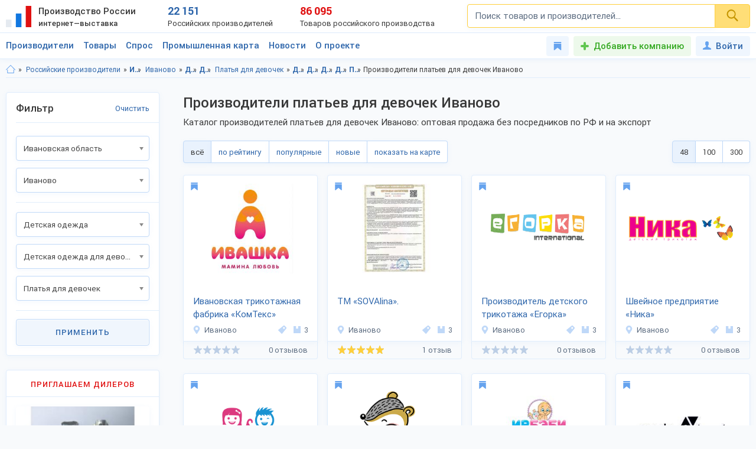

--- FILE ---
content_type: text/html; charset=utf-8
request_url: https://productcenter.ru/producers/r-ivanovskaia-obl-168/c-ivanovo-2550/catalog-platia-dlia-dievochiek-1130
body_size: 41197
content:
<!DOCTYPE html><html lang="ru"><head><title>Производители платьев для девочек Иваново: производство и оптовая продажа платьев для девочек по низким ценам, без посредников - ProductCenter</title><meta name="description" content="Ищите производителей платьев для девочек Иваново? На ProductCenter представлены российские заводы и фабрики, которые ищут оптовых покупателей. Крупный и мелкий опт, продажа без посредников! Заходите!" /><meta property="og:type" content="website" /><meta property="og:title" content="Производители платьев для девочек Иваново: производство и оптовая продажа платьев для девочек по низким ценам, без посредников - ProductCenter" /><meta property="og:description" content="Ищите производителей платьев для девочек Иваново? На ProductCenter представлены российские заводы и фабрики, которые ищут оптовых покупателей. Крупный и мелкий опт, продажа без посредников! Заходите!" /><meta property="og:url" content="https://productcenter.ru/producers/r-ivanovskaia-obl-168/c-ivanovo-2550/catalog-platia-dlia-dievochiek-1130" /><meta property="og:image" content="https://productcenter.ru/img/prc_images/prc_cover.jpg" /><link rel="canonical" href="https://productcenter.ru/producers/r-ivanovskaia-obl-168/c-ivanovo-2550/catalog-platia-dlia-dievochiek-1130"/><meta http-equiv="content-type" content="text/html; charset=utf-8" /><meta name="viewport" content="width=device-width, initial-scale=1"><link rel="shortcut icon" href="https://productcenter.ru/favicon.svg" type="image/svg+xml"><link rel="dns-prefetch" href="//mc.yandex.ru"/><link rel="dns-prefetch" href="//www.google-analytics.com"/><link rel="stylesheet" property="stylesheet" type="text/css" href="/css/style-v47.css"></head><body><script>(function(i,s,o,g,r,a,m){i['GoogleAnalyticsObject']=r;i[r]=i[r]||function(){(i[r].q=i[r].q||[]).push(arguments)},i[r].l=1*new Date();a=s.createElement(o),m=s.getElementsByTagName(o)[0];a.async=1;a.src=g;m.parentNode.insertBefore(a,m)})(window,document,'script','//www.google-analytics.com/analytics.js','ga');ga('create', 'UA-36115763-1', 'auto');ga('send', 'pageview');</script><div id="svg_icons"></div><div class="prc"><header class="header"><div class="space"><a href="/" class="logo"><img src="/img/logo.svg" width="43" height="40" alt="Интернет—выставка Производство России" title="Интернет—выставка Производство России"><strong>Производство России <small>интернет—выставка</small></strong></a><div class="prc_score"><div class="left"><strong>22 151</strong><small>Российских производителей</small></div><div class="right"><strong>86 095</strong><small>Товаров российского производства</small></div></div><div class="search_block"><form action="/search/" autocomplete="off"><input name="q" type="search" id="srch" class="input" placeholder="Поиск товаров и производителей..." value=""><button type="submit" class="btn"><svg width="20" height="20" class="svg _icon_search"><use xlink:href="#icon_search"></use></svg></button></form></div><div class="res_function_icons"><span class="rfi_srch"><svg class="svg_icon _search"><use xlink:href="#icon_search"></use></svg><s class="uni_close"></s></span><span class="rfi_menu"><i></i><s class="uni_close"></s></span></div></div></header><div class="nav_menu"><div class="space"><ul class="nav_links"><li><a class="link_title clh_firms" href="/producers">Производители</a></li><li><a class="link_title clh_products" href="/products">Товары</a></li><li><a class="link_title" href="/demand">Спрос</a></li><li><a class="link_title" href="/map">Промышленная карта</a></li><li><a href="/news/producers" class="link_title">Новости</a><ul class="drop_menu" style="visibility: hidden;"><li><a class="" href="/news/producers">Новости производителей</a></li><li><a class="" href="/news">События проекта</a></li></ul></li><li><a href="/home/about" class="link_title">О проекте</a><ul class="drop_menu" style="visibility: hidden;"><li><a class="" href="/home/about">О выставке</a></li><li><a class="" href="/banners">Баннеры</a></li></ul></li></ul><div class="buttons_block"><a href="/favorites" class="favorites_link" title="Избранное"><svg class="svg _icon_favorite"><use xlink:href="#icon_favorite"></use></svg> <span>Избранное</span></a><a href="/account/register" class="add_btn" title="Добавить компанию">Добавить компанию</a><!--noindex--><a data-fancybox data-src="#ModWin_SignIn" rel="nofollow" href="/account/logon?returnurl=%2Fproducers%2Fr-ivanovskaia-obl-168%2Fc-ivanovo-2550%2Fcatalog-platia-dlia-dievochiek-1130" class="personal_link" title="Войти"><svg class="svg _icon_face"><use xlink:href="#icon_face"></use></svg>Войти</a><!--/noindex--></div><div class="catalog_list firms" style="visibility: hidden;"><ul class="cl_column"><li><svg class="svg c_icon215"><use xlink:href="#c_icon215"></use></svg><a href="/producers/catalog-blagoustroistvo-215" class="link">Благоустройство</a><ul class="cl_sub_links"><li><a href="/producers/catalog-zhilishchno-kommunalnoie-khoziaistvo-397" class="link">Жилищно-коммунальное хозяйство</a></li><li><a href="/producers/catalog-zabory-i-ograzhdieniia-398" class="link">Заборы и ограждения</a></li><li><a href="/producers/catalog-malyie-arkhitiekturnyie-formy-396" class="link">Малые архитектурные формы</a></li><li><a href="/producers/catalog-osvieshchieniie-i-svietotiekhnika-287" class="link">Освещение и светотехника</a></li><li><a href="/producers/catalog-sadovyi-diekor-387" class="link">Садовый декор</a></li></ul></li><li><svg class="svg c_icon26"><use xlink:href="#c_icon26"></use></svg><a href="/producers/catalog-bytovaia-tiekhnika-eliektronika-26" class="link">Бытовая техника, электроника</a><ul class="cl_sub_links"><li><a href="/producers/catalog-domashniaia-tiekhnika-154" class="link">Домашняя техника</a></li><li><a href="/producers/catalog-izmieritielnyie-pribory-320" class="link">Измерительные приборы</a></li><li><a href="/producers/catalog-klimatichieskaia-tiekhnika-319" class="link">Климатическая техника</a></li><li><a href="/producers/catalog-kompiutiernaia-tiekhnika-305" class="link">Компьютерная техника</a></li><li><a href="/producers/catalog-kukhonnaia-tiekhnika-153" class="link">Кухонная техника</a></li><li><a href="/producers/catalog-razvliekatielnaia-eliektronika-168" class="link">Развлекательная электроника</a></li><li><a href="/producers/catalog-sviaz-306" class="link">Связь</a></li><li><a href="/producers/catalog-sistiemy-umnyi-dom-322" class="link">Системы умный дом</a></li><li><a href="/producers/catalog-foto-audio-vidieozapis-321" class="link">Фото, аудио, видеозапись</a></li><li><a href="/producers/catalog-eliektronnyie-komponienty-286" class="link">Электронные компоненты</a></li></ul></li><li><svg class="svg c_icon39"><use xlink:href="#c_icon39"></use></svg><a href="/producers/catalog-galantierieia-39" class="link">Галантерея</a><ul class="cl_sub_links"><li><a href="/producers/catalog-bumazhniki-326" class="link">Бумажники</a></li><li><a href="/producers/catalog-dietskiie-sumki-325" class="link">Детские сумки</a></li><li><a href="/producers/catalog-zhienskiie-sumki-175" class="link">Женские сумки</a></li><li><a href="/producers/catalog-zonty-4142" class="link">Зонты</a></li><li><a href="/producers/catalog-muzhskiie-sumki-176" class="link">Мужские сумки</a></li><li><a href="/producers/catalog-portfieli-303" class="link">Портфели</a></li><li><a href="/producers/catalog-khoziaistviennyie-sumki-4073" class="link">Хозяйственные сумки</a></li><li><a href="/producers/catalog-chiemodany-170" class="link">Чемоданы</a></li><li><a href="/producers/catalog-chiekhly-327" class="link">Чехлы</a></li></ul></li><li><svg class="svg c_icon231"><use xlink:href="#c_icon231"></use></svg><a href="/producers/catalog-dietskaia-odiezhda-231" class="link">Детская одежда</a><ul class="cl_sub_links"><li><a href="/producers/catalog-aksiessuary-k-dietskoi-odiezhdie-358" class="link">Аксессуары к детской одежде</a></li><li><a href="/producers/catalog-vierkhniaia-dietskaia-odiezhda-351" class="link">Верхняя детская одежда</a></li><li><a href="/producers/catalog-dietskaia-odiezhda-dlia-dievochiek-1099" class="link">Детская одежда для девочек</a></li><li><a href="/producers/catalog-dietskaia-odiezhda-dlia-malchikov-1098" class="link">Детская одежда для мальчиков</a></li><li><a href="/producers/catalog-dietskiie-golovnyie-ubory-361" class="link">Детские головные уборы</a></li><li><a href="/producers/catalog-dietskiie-karnavalnyie-kostiumy-357" class="link">Детские карнавальные костюмы</a></li><li><a href="/producers/catalog-dietskoie-biel-353" class="link">Детское бельё</a></li><li><a href="/producers/catalog-domashniaia-dietskaia-odiezhda-385" class="link">Домашняя детская одежда</a></li><li><a href="/producers/catalog-odiezhda-dlia-novorozhdiennykh-356" class="link">Одежда для новорожденных</a></li><li><a href="/producers/catalog-povsiednievnaia-dietskaia-odiezhda-352" class="link">Повседневная детская одежда</a></li><li><a href="/producers/catalog-sportivnaia-dietskaia-odiezhda-354" class="link">Спортивная детская одежда</a></li><li><a href="/producers/catalog-shkolnaia-forma-355" class="link">Школьная форма</a></li></ul></li><li><svg class="svg c_icon31"><use xlink:href="#c_icon31"></use></svg><a href="/producers/catalog-dietskiie-tovary-31" class="link">Детские товары</a><ul class="cl_sub_links"><li><a href="/producers/catalog-drugiie-tovary-dlia-dietiei-246" class="link">Другие товары для детей</a></li><li><a href="/producers/catalog-igrovyie-komnaty-422" class="link">Игровые комнаты</a></li><li><a href="/producers/catalog-igrovyie-ploshchadki-245" class="link">Игровые площадки</a></li><li><a href="/producers/catalog-igrushki-244" class="link">Игрушки</a></li></ul></li><li><svg class="svg c_icon48"><use xlink:href="#c_icon48"></use></svg><a href="/producers/catalog-drugiie-tovary-48" class="link">Другие товары</a><ul class="cl_sub_links"><li><a href="/producers/catalog-prochiie-tovary-165" class="link">Прочие товары</a></li></ul></li><li><svg class="svg c_icon413"><use xlink:href="#c_icon413"></use></svg><a href="/producers/catalog-zootovary-413" class="link">Зоотовары</a><ul class="cl_sub_links"><li><a href="/producers/catalog-akvariumistika-4066" class="link">Аквариумистика</a></li><li><a href="/producers/catalog-aksiessuary-dlia-pitomtsiev-259" class="link">Аксессуары для питомцев</a></li><li><a href="/producers/catalog-vitaminy-dlia-zhivotnykh-415" class="link">Витамины для животных</a></li><li><a href="/producers/catalog-korma-dlia-domashnikh-pitomtsiev-414" class="link">Корма для домашних питомцев</a></li><li><a href="/producers/catalog-kosmietika-dlia-zhivotnykh-4070" class="link">Косметика для животных</a></li><li><a href="/producers/catalog-odiezhda-dlia-zhivotnykh-4065" class="link">Одежда для животных</a></li></ul></li><li><svg class="svg c_icon216"><use xlink:href="#c_icon216"></use></svg><a href="/producers/catalog-instrumienty-216" class="link">Инструменты</a><ul class="cl_sub_links"><li><a href="/producers/catalog-bienzinovyie-instrumienty-448" class="link">Бензиновые инструменты</a></li><li><a href="/producers/catalog-bytovyie-stanki-447" class="link">Бытовые станки</a></li><li><a href="/producers/catalog-gidravlichieskii-instrumient-4032" class="link">Гидравлический инструмент</a></li><li><a href="/producers/catalog-drugiie-instrumienty-449" class="link">Другие инструменты</a></li><li><a href="/producers/catalog-izmieritielnyie-instrumienty-442" class="link">Измерительные инструменты</a></li><li><a href="/producers/catalog-instrumienty-dlia-ziemlianykh-rabot-440" class="link">Инструменты для земляных работ</a></li><li><a href="/producers/catalog-instrumienty-dlia-svarki-445" class="link">Инструменты для сварки</a></li><li><a href="/producers/catalog-instrumienty-dlia-transportirovki-gruzov-444" class="link">Инструменты для транспортировки грузов</a></li><li><a href="/producers/catalog-maliarnyi-instrumient-4075" class="link">Малярный инструмент</a></li><li><a href="/producers/catalog-otdielochnyi-i-kladochnyi-instrumient-441" class="link">Отделочный и кладочный инструмент</a></li><li><a href="/producers/catalog-plotnitskii-i-stoliarnyi-instrumient-439" class="link">Плотницкий и столярный инструмент</a></li><li><a href="/producers/catalog-pnievmatichieskii-instrumient-446" class="link">Пневматический  инструмент</a></li><li><a href="/producers/catalog-sadovyi-instrumient-443" class="link">Садовый инструмент</a></li><li><a href="/producers/catalog-sliesarno-montazhnyie-instrumienty-438" class="link">Слесарно-монтажные инструменты</a></li><li><a href="/producers/catalog-sriedstva-zashchity-364" class="link">Средства защиты</a></li><li><a href="/producers/catalog-eliektrichieskiie-instrumienty-437" class="link">Электрические инструменты</a></li></ul></li><li><svg class="svg c_icon42"><use xlink:href="#c_icon42"></use></svg><a href="/producers/catalog-miebiel-42" class="link">Мебель</a><ul class="cl_sub_links"><li><a href="/producers/catalog-dietskaia-miebiel-174" class="link">Детская мебель</a></li><li><a href="/producers/catalog-kukhonnaia-miebiel-180" class="link">Кухонная мебель</a></li><li><a href="/producers/catalog-laboratornaia-miebiel-452" class="link">Лабораторная мебель</a></li><li><a href="/producers/catalog-miebiel-dlia-vannoi-330" class="link">Мебель для ванной</a></li><li><a href="/producers/catalog-miebiel-dlia-gostinoi-158" class="link">Мебель для гостиной</a></li><li><a href="/producers/catalog-miebiel-dlia-kafie-i-riestoranov-453" class="link">Мебель для кафе и ресторанов</a></li><li><a href="/producers/catalog-miebiel-dlia-salona-krasoty-533" class="link">Мебель для салона красоты</a></li><li><a href="/producers/catalog-miebiel-dlia-spalni-157" class="link">Мебель для спальни</a></li><li><a href="/producers/catalog-miebiel-dlia-ulitsy-i-sada-179" class="link">Мебель для улицы и сада</a></li><li><a href="/producers/catalog-miebielnaia-furnitura-159" class="link">Мебельная фурнитура</a></li><li><a href="/producers/catalog-miagkaia-miebiel-460" class="link">Мягкая мебель</a></li><li><a href="/producers/catalog-ofisnaia-miebiel-181" class="link">Офисная мебель</a></li><li><a href="/producers/catalog-prikhozhiie-i-gardierobnyie-156" class="link">Прихожие и гардеробные</a></li><li><a href="/producers/catalog-promyshliennaia-miebiel-454" class="link">Промышленная мебель</a></li><li><a href="/producers/catalog-uchiebnaia-miebiel-455" class="link">Учебная мебель</a></li></ul></li><li><svg class="svg c_icon37"><use xlink:href="#c_icon37"></use></svg><a href="/producers/catalog-mieditsinskiie-izdieliia-37" class="link">Медицинские изделия</a><ul class="cl_sub_links"><li><a href="/producers/catalog-drugaia-mieditsinskaia-produktsiia-185" class="link">Другая медицинская продукция</a></li><li><a href="/producers/catalog-mieditsinskaia-miebiel-423" class="link">Медицинская мебель</a></li><li><a href="/producers/catalog-mieditsinskiie-matierialy-164" class="link">Медицинские материалы</a></li><li><a href="/producers/catalog-mieditsinskiie-trienazh-ry-424" class="link">Медицинские тренажёры</a></li><li><a href="/producers/catalog-mieditsinskii-instrumient-184" class="link">Медицинский инструмент</a></li><li><a href="/producers/catalog-mieditsinskoie-oborudovaniie-167" class="link">Медицинское оборудование</a></li><li><a href="/producers/catalog-tiekhnichieskiie-sriedstva-rieabilitatsii-425" class="link">Технические средства реабилитации</a></li></ul></li><li><svg class="svg c_icon237"><use xlink:href="#c_icon237"></use></svg><a href="/producers/catalog-obuv-237" class="link">Обувь</a><ul class="cl_sub_links"><li><a href="/producers/catalog-dietskaia-obuv-368" class="link">Детская обувь</a></li><li><a href="/producers/catalog-zhienskaia-obuv-366" class="link">Женская обувь</a></li><li><a href="/producers/catalog-muzhskaia-obuv-367" class="link">Мужская обувь</a></li><li><a href="/producers/catalog-obuvnyie-matierialy-i-furnitura-378" class="link">Обувные материалы и фурнитура</a></li><li><a href="/producers/catalog-rabochaia-spietsialnaia-obuv-369" class="link">Рабочая, специальная обувь</a></li><li><a href="/producers/catalog-sportivnaia-obuv-379" class="link">Спортивная обувь</a></li></ul></li></ul><ul class="cl_column"><li><svg class="svg c_icon34"><use xlink:href="#c_icon34"></use></svg><a href="/producers/catalog-odiezhda-34" class="link">Одежда</a><ul class="cl_sub_links"><li><a href="/producers/catalog-golovnyie-ubory-235" class="link">Головные уборы</a></li><li><a href="/producers/catalog-zhienskaia-odiezhda-i-aksiessuary-236" class="link">Женская одежда и аксессуары</a></li><li><a href="/producers/catalog-miekhovyie-izdieliia-343" class="link">Меховые изделия</a></li><li><a href="/producers/catalog-muzhskaia-odiezhda-i-aksiessuary-311" class="link">Мужская одежда и аксессуары</a></li><li><a href="/producers/catalog-nosochno-chulochnyie-izdieliia-428" class="link">Носочно-чулочные изделия</a></li><li><a href="/producers/catalog-spietsodiezhda-234" class="link">Спецодежда</a></li></ul></li><li><svg class="svg c_icon44"><use xlink:href="#c_icon44"></use></svg><a href="/producers/catalog-optichieskiie-pribory-44" class="link">Оптические приборы</a><ul class="cl_sub_links"><li><a href="/producers/catalog-binokli-podzornyie-truby-189" class="link">Бинокли, подзорные трубы</a></li><li><a href="/producers/catalog-mikroskopy-188" class="link">Микроскопы</a></li><li><a href="/producers/catalog-pritsiely-dalnomiery-323" class="link">Прицелы, дальномеры</a></li><li><a href="/producers/catalog-prochiie-optichieskiie-tovary-186" class="link">Прочие оптические товары</a></li><li><a href="/producers/catalog-tielieskopy-190" class="link">Телескопы</a></li></ul></li><li><svg class="svg c_icon417"><use xlink:href="#c_icon417"></use></svg><a href="/producers/catalog-otdykh-417" class="link">Отдых</a><ul class="cl_sub_links"><li><a href="/producers/catalog-attraktsiony-304" class="link">Аттракционы</a></li><li><a href="/producers/catalog-vs-dlia-bani-i-sauny-450" class="link">Всё для бани и сауны</a></li><li><a href="/producers/catalog-daiving-4164" class="link">Дайвинг</a></li><li><a href="/producers/catalog-okhota-418" class="link">Охота</a></li><li><a href="/producers/catalog-razvliechieniia-420" class="link">Развлечения</a></li><li><a href="/producers/catalog-rybalka-419" class="link">Рыбалка</a></li><li><a href="/producers/catalog-tvorchiestvo-i-rukodieliie-459" class="link">Творчество и рукоделие</a></li><li><a href="/producers/catalog-turizm-268" class="link">Туризм</a></li></ul></li><li><svg class="svg c_icon45"><use xlink:href="#c_icon45"></use></svg><a href="/producers/catalog-produkty-pitaniia-45" class="link">Продукты питания</a><ul class="cl_sub_links"><li><a href="/producers/catalog-bakalieia-208" class="link">Бакалея</a></li><li><a href="/producers/catalog-gastronomiia-202" class="link">Гастрономия</a></li><li><a href="/producers/catalog-griby-788" class="link">Грибы</a></li><li><a href="/producers/catalog-dietskoie-pitaniie-207" class="link">Детское питание</a></li><li><a href="/producers/catalog-diietichieskoie-pitaniie-658" class="link">Диетическое питание</a></li><li><a href="/producers/catalog-ieda-bystrogo-prigotovlieniia-593" class="link">Еда быстрого приготовления</a></li><li><a href="/producers/catalog-konditierskiie-izdieliia-427" class="link">Кондитерские изделия</a></li><li><a href="/producers/catalog-konsiervy-615" class="link">Консервы</a></li><li><a href="/producers/catalog-krupy-601" class="link">Крупы</a></li><li><a href="/producers/catalog-kulinariia-315" class="link">Кулинария</a></li><li><a href="/producers/catalog-molochnyie-produkty-316" class="link">Молочные продукты</a></li><li><a href="/producers/catalog-morozhienoie-461" class="link">Мороженое</a></li><li><a href="/producers/catalog-muchnyie-izdieliia-680" class="link">Мучные изделия</a></li><li><a href="/producers/catalog-miaso-203" class="link">Мясо</a></li><li><a href="/producers/catalog-napitki-201" class="link">Напитки</a></li><li><a href="/producers/catalog-ovoshchi-773" class="link">Овощи</a></li><li><a href="/producers/catalog-oriekhi-799" class="link">Орехи</a></li><li><a href="/producers/catalog-pishchievyie-ingriediienty-426" class="link">Пищевые ингредиенты</a></li><li><a href="/producers/catalog-ryba-morieprodukty-317" class="link">Рыба, морепродукты</a></li><li><a href="/producers/catalog-sniekovaia-produktsiia-451" class="link">Снековая продукция</a></li><li><a href="/producers/catalog-sousy-610" class="link">Соусы</a></li><li><a href="/producers/catalog-sportivnoie-pitaniie-206" class="link">Спортивное питание</a></li><li><a href="/producers/catalog-frukty-204" class="link">Фрукты</a></li><li><a href="/producers/catalog-khliebobulochnyie-izdieliia-297" class="link">Хлебобулочные изделия</a></li><li><a href="/producers/catalog-iagody-3951" class="link">Ягоды</a></li><li><a href="/producers/catalog-iaitso-516" class="link">Яйцо</a></li></ul></li><li><svg class="svg c_icon29"><use xlink:href="#c_icon29"></use></svg><a href="/producers/catalog-promyshliennoie-oborudovaniie-29" class="link">Промышленное оборудование</a><ul class="cl_sub_links"><li><a href="/producers/catalog-dierievoobrabatyvaiushchieie-oborudovaniie-209" class="link">Деревообрабатывающее оборудование</a></li><li><a href="/producers/catalog-zapchasti-aksiessuary-300" class="link">Запчасти, аксессуары</a></li><li><a href="/producers/catalog-kompriessornoie-oborudovaniie-458" class="link">Компрессорное оборудование</a></li><li><a href="/producers/catalog-konvieiiernoie-i-gruzopod-mnoie-oborudovaniie-457" class="link">Конвейерное и грузоподъёмное оборудование</a></li><li><a href="/producers/catalog-mietalloobrabatyvaiushchieie-oborudovaniie-210" class="link">Металлообрабатывающее оборудование</a></li><li><a href="/producers/catalog-oborudovaniie-dlia-pierierabotki-otkhodov-328" class="link">Оборудование для переработки отходов</a></li><li><a href="/producers/catalog-oborudovaniie-dlia-proizvodstva-stroimatierialov-329" class="link">Оборудование для производства стройматериалов</a></li><li><a href="/producers/catalog-oborudovaniie-dobyvaiushchiei-promyshliennosti-4170" class="link">Оборудование добывающей промышленности</a></li><li><a href="/producers/catalog-oborudovaniie-l-gkoi-promyshliennosti-212" class="link">Оборудование лёгкой промышленности</a></li><li><a href="/producers/catalog-oborudovaniie-pishchievoi-promyshliennosti-211" class="link">Оборудование пищевой промышленности</a></li><li><a href="/producers/catalog-oborudovaniie-eniergietichieskoi-promyshliennosti-213" class="link">Оборудование энергетической промышленности</a></li><li><a href="/producers/catalog-ochistnoie-oborudovaniie-4072" class="link">Очистное оборудование</a></li><li><a href="/producers/catalog-promyshliennyie-iemkosti-4326" class="link">Промышленные емкости</a></li><li><a href="/producers/catalog-prochieie-oborudovaniie-214" class="link">Прочее оборудование</a></li><li><a href="/producers/catalog-stanki-i-oborudovaniie-dlia-malogo-bizniesa-309" class="link">Станки и оборудование для малого бизнеса</a></li><li><a href="/producers/catalog-upakovochnoie-oborudovaniie-554" class="link">Упаковочное оборудование</a></li></ul></li><li><svg class="svg c_icon49"><use xlink:href="#c_icon49"></use></svg><a href="/producers/catalog-rieligioznyie-i-ritualnyie-tovary-49" class="link">Религиозные и ритуальные товары</a><ul class="cl_sub_links"><li><a href="/producers/catalog-rieligioznaia-produktsiia-313" class="link">Религиозная продукция</a></li><li><a href="/producers/catalog-ritualnyie-tovary-314" class="link">Ритуальные товары</a></li></ul></li><li><svg class="svg c_icon46"><use xlink:href="#c_icon46"></use></svg><a href="/producers/catalog-sielskoie-khoziaistvo-46" class="link">Сельское хозяйство</a><ul class="cl_sub_links"><li><a href="/producers/catalog-zhivotnovodstvo-401" class="link">Животноводство</a></li><li><a href="/producers/catalog-ptitsievodstvo-407" class="link">Птицеводство</a></li><li><a href="/producers/catalog-pchielovodstvo-412" class="link">Пчеловодство</a></li><li><a href="/producers/catalog-rastieniievodstvo-400" class="link">Растениеводство</a></li><li><a href="/producers/catalog-rybnoie-khoziaistvo-404" class="link">Рыбное хозяйство</a></li></ul></li><li><svg class="svg c_icon171"><use xlink:href="#c_icon171"></use></svg><a href="/producers/catalog-sistiemy-okhrany-i-biezopasnosti-171" class="link">Системы охраны и безопасности</a><ul class="cl_sub_links"><li><a href="/producers/catalog-miekhanichieskiie-sistiemy-dostupa-371" class="link">Механические системы доступа</a></li><li><a href="/producers/catalog-pozharnaia-biezopasnost-370" class="link">Пожарная безопасность</a></li><li><a href="/producers/catalog-eliektronnyie-sistiemy-biezopasnosti-372" class="link">Электронные системы безопасности</a></li></ul></li><li><svg class="svg c_icon33"><use xlink:href="#c_icon33"></use></svg><a href="/producers/catalog-sportivnyie-tovary-33" class="link">Спортивные товары</a><ul class="cl_sub_links"><li><a href="/producers/catalog-iedinoborstva-308" class="link">Единоборства</a></li><li><a href="/producers/catalog-oborudovaniie-dlia-sportzala-1193" class="link">Оборудование для спортзала</a></li><li><a href="/producers/catalog-oborudovaniie-dlia-fitniesa-4004" class="link">Оборудование для фитнеса</a></li><li><a href="/producers/catalog-silovyie-trienazhiery-1182" class="link">Силовые тренажеры</a></li><li><a href="/producers/catalog-sportivnaia-forma-416" class="link">Спортивная форма</a></li><li><a href="/producers/catalog-sportivnoie-oborudovaniie-267" class="link">Спортивное оборудование</a></li><li><a href="/producers/catalog-sportivnyi-invientar-269" class="link">Спортивный инвентарь</a></li></ul></li><li><svg class="svg c_icon43"><use xlink:href="#c_icon43"></use></svg><a href="/producers/catalog-stroitielstvo-i-riemont-43" class="link">Строительство и ремонт</a><ul class="cl_sub_links"><li><a href="/producers/catalog-bloki-stroitielnyie-556" class="link">Блоки строительные</a></li><li><a href="/producers/catalog-vientiliatsiia-333" class="link">Вентиляция</a></li><li><a href="/producers/catalog-vodoprovod-kanalizatsiia-223" class="link">Водопровод, канализация</a></li><li><a href="/producers/catalog-gieomatierialy-567" class="link">Геоматериалы</a></li><li><a href="/producers/catalog-dvieri-218" class="link">Двери</a></li><li><a href="/producers/catalog-dorozhnyie-pokrytiia-564" class="link">Дорожные покрытия</a></li><li><a href="/producers/catalog-zhbi-561" class="link">ЖБИ</a></li><li><a href="/producers/catalog-zdaniia-zavodskoi-gotovnosti-226" class="link">Здания заводской готовности</a></li><li><a href="/producers/catalog-kirpich-555" class="link">Кирпич</a></li><li><a href="/producers/catalog-krovlia-390" class="link">Кровля</a></li><li><a href="/producers/catalog-liesomatierialy-pilomatierialy-221" class="link">Лесоматериалы, пиломатериалы</a></li><li><a href="/producers/catalog-liestnitsy-389" class="link">Лестницы</a></li><li><a href="/producers/catalog-mietalloprokat-220" class="link">Металлопрокат</a></li><li><a href="/producers/catalog-mietizy-i-kriepiezh-224" class="link">Метизы и крепеж</a></li><li><a href="/producers/catalog-okna-334" class="link">Окна</a></li><li><a href="/producers/catalog-otdielochnyie-matierialy-219" class="link">Отделочные материалы</a></li><li><a href="/producers/catalog-otoplieniie-307" class="link">Отопление</a></li><li><a href="/producers/catalog-santiekhnika-335" class="link">Сантехника</a></li><li><a href="/producers/catalog-stroitielnaia-tiekhnika-i-oborudovaniie-217" class="link">Строительная техника и оборудование</a></li><li><a href="/producers/catalog-stroitielnaia-khimiia-566" class="link">Строительная химия</a></li><li><a href="/producers/catalog-stroimatierialy-222" class="link">Стройматериалы</a></li><li><a href="/producers/catalog-tieploizoliatsionnyie-matierialy-565" class="link">Теплоизоляционные материалы</a></li><li><a href="/producers/catalog-fasadnyie-matierialy-469" class="link">Фасадные материалы</a></li></ul></li><li><svg class="svg c_icon41"><use xlink:href="#c_icon41"></use></svg><a href="/producers/catalog-syrie-polieznyie-iskopaiemyie-41" class="link">Сырье, полезные ископаемые</a><ul class="cl_sub_links"><li><a href="/producers/catalog-mietally-splavy-227" class="link">Металлы, сплавы</a></li><li><a href="/producers/catalog-polieznyie-iskopaiemyie-229" class="link">Полезные ископаемые</a></li><li><a href="/producers/catalog-prochieie-syrie-228" class="link">Прочее сырье</a></li><li><a href="/producers/catalog-syrie-vtorichnoi-pierierabotki-230" class="link">Сырье вторичной переработки</a></li></ul></li></ul><ul class="cl_column"><li><svg class="svg c_icon430"><use xlink:href="#c_icon430"></use></svg><a href="/producers/catalog-tiekstil-430" class="link">Текстиль</a><ul class="cl_sub_links"><li><a href="/producers/catalog-kozha-kozhzam-433" class="link">Кожа, кожзам</a></li><li><a href="/producers/catalog-miekh-432" class="link">Мех</a></li><li><a href="/producers/catalog-nietkanyie-matierialy-434" class="link">Нетканые материалы</a></li><li><a href="/producers/catalog-nitki-priazha-kanat-435" class="link">Нитки, пряжа, канат</a></li><li><a href="/producers/catalog-tkani-238" class="link">Ткани</a></li><li><a href="/producers/catalog-shvieinaia-furnitura-436" class="link">Швейная фурнитура</a></li></ul></li><li><svg class="svg c_icon35"><use xlink:href="#c_icon35"></use></svg><a href="/producers/catalog-tovary-dlia-doma-35" class="link">Товары для дома</a><ul class="cl_sub_links"><li><a href="/producers/catalog-bytovaia-khimiia-254" class="link">Бытовая химия</a></li><li><a href="/producers/catalog-domashnii-tiekstil-252" class="link">Домашний текстиль</a></li><li><a href="/producers/catalog-zamochno-skobianyie-izdieliia-399" class="link">Замочно-скобяные изделия</a></li><li><a href="/producers/catalog-muzykalnyie-instrumienty-253" class="link">Музыкальные инструменты</a></li><li><a href="/producers/catalog-postielnyie-prinadliezhnosti-251" class="link">Постельные принадлежности</a></li><li><a href="/producers/catalog-posuda-249" class="link">Посуда</a></li><li><a href="/producers/catalog-priedmiety-intieriera-388" class="link">Предметы интерьера</a></li><li><a href="/producers/catalog-khoztovary-250" class="link">Хозтовары</a></li></ul></li><li><svg class="svg c_icon40"><use xlink:href="#c_icon40"></use></svg><a href="/producers/catalog-tovary-lichnogo-potrieblieniia-40" class="link">Товары личного потребления</a><ul class="cl_sub_links"><li><a href="/producers/catalog-kosmietika-248" class="link">Косметика</a></li><li><a href="/producers/catalog-naruchnyie-chasy-256" class="link">Наручные часы</a></li><li><a href="/producers/catalog-ochki-kontaktnyie-linzy-187" class="link">Очки, контактные линзы</a></li><li><a href="/producers/catalog-parfiumieriia-456" class="link">Парфюмерия</a></li><li><a href="/producers/catalog-priedmiety-lichnoi-gigiieny-255" class="link">Предметы личной гигиены</a></li><li><a href="/producers/catalog-sanitarno-gigiienichieskiie-tovary-247" class="link">Санитарно-гигиенические товары</a></li></ul></li><li><svg class="svg c_icon30"><use xlink:href="#c_icon30"></use></svg><a href="/producers/catalog-torgovoie-oborudovaniie-30" class="link">Торговое оборудование</a><ul class="cl_sub_links"><li><a href="/producers/catalog-kantsieliarskiie-tovary-193" class="link">Канцелярские товары</a></li><li><a href="/producers/catalog-magazinnoie-i-ofisnoie-oborudovaniie-196" class="link">Магазинное и офисное оборудование</a></li><li><a href="/producers/catalog-raskhodnyie-matierialy-198" class="link">Расходные материалы</a></li><li><a href="/producers/catalog-rieklama-i-poligrafiia-299" class="link">Реклама и полиграфия</a></li><li><a href="/producers/catalog-skladskoie-oborudovaniie-199" class="link">Складское оборудование</a></li></ul></li><li><svg class="svg c_icon32"><use xlink:href="#c_icon32"></use></svg><a href="/producers/catalog-transport-tiekhnika-zapchasti-32" class="link">Транспорт, техника, запчасти</a><ul class="cl_sub_links"><li><a href="/producers/catalog-avtoaksiessuary-276" class="link">Автоаксессуары</a></li><li><a href="/producers/catalog-avtozapchasti-374" class="link">Автозапчасти</a></li><li><a href="/producers/catalog-avtotransport-272" class="link">Автотранспорт</a></li><li><a href="/producers/catalog-avtokhimiia-i-gsm-279" class="link">Автохимия и ГСМ</a></li><li><a href="/producers/catalog-viezdiekhody-421" class="link">Вездеходы</a></li><li><a href="/producers/catalog-vodnyi-transport-274" class="link">Водный транспорт</a></li><li><a href="/producers/catalog-vozdushnyi-transport-277" class="link">Воздушный транспорт</a></li><li><a href="/producers/catalog-zhd-transport-275" class="link">ЖД транспорт</a></li><li><a href="/producers/catalog-mototransport-324" class="link">Мототранспорт</a></li><li><a href="/producers/catalog-spietstiekhnika-273" class="link">Спецтехника</a></li></ul></li><li><svg class="svg c_icon155"><use xlink:href="#c_icon155"></use></svg><a href="/producers/catalog-upakovka-155" class="link">Упаковка</a><ul class="cl_sub_links"><li><a href="/producers/catalog-korobki-4275" class="link">Коробки</a></li><li><a href="/producers/catalog-mietallichieskaia-upakovka-569" class="link">Металлическая упаковка</a></li><li><a href="/producers/catalog-mieshki-579" class="link">Мешки</a></li><li><a href="/producers/catalog-pakiety-578" class="link">Пакеты</a></li><li><a href="/producers/catalog-plastikovyie-iemkosti-570" class="link">Пластиковые емкости</a></li><li><a href="/producers/catalog-pl-nka-4292" class="link">Плёнка</a></li><li><a href="/producers/catalog-stieklotara-572" class="link">Стеклотара</a></li><li><a href="/producers/catalog-tara-573" class="link">Тара</a></li><li><a href="/producers/catalog-upakovochnyie-matierialy-583" class="link">Упаковочные материалы</a></li><li><a href="/producers/catalog-etikietki-574" class="link">Этикетки</a></li></ul></li><li><svg class="svg c_icon36"><use xlink:href="#c_icon36"></use></svg><a href="/producers/catalog-khimichieskaia-promyshliennost-36" class="link">Химическая промышленность</a><ul class="cl_sub_links"><li><a href="/producers/catalog-krasitieli-i-pigmienty-282" class="link">Красители и пигменты</a></li><li><a href="/producers/catalog-laboratornaia-posuda-i-aksiessuary-283" class="link">Лабораторная посуда и аксессуары</a></li><li><a href="/producers/catalog-pirotiekhnika-i-goriuchiie-matierialy-285" class="link">Пиротехника и горючие материалы</a></li><li><a href="/producers/catalog-polimiery-281" class="link">Полимеры</a></li><li><a href="/producers/catalog-prochiie-tovary-khimichieskoi-promyshliennosti-284" class="link">Прочие товары химической промышленности</a></li><li><a href="/producers/catalog-khimichieskiie-vieshchiestva-280" class="link">Химические вещества</a></li></ul></li><li><svg class="svg c_icon28"><use xlink:href="#c_icon28"></use></svg><a href="/producers/catalog-eliektrotovary-28" class="link">Электротовары</a><ul class="cl_sub_links"><li><a href="/producers/catalog-osvieshchieniie-i-svietotiekhnika-287" class="link">Освещение и светотехника</a></li><li><a href="/producers/catalog-transformatory-podstantsii-291" class="link">Трансформаторы, подстанции</a></li><li><a href="/producers/catalog-eliektrodvigatieli-290" class="link">Электродвигатели</a></li><li><a href="/producers/catalog-eliektroizmieritielnyie-pribory-289" class="link">Электроизмерительные приборы</a></li><li><a href="/producers/catalog-eliektrokabiel-eliektroizoliatsiia-288" class="link">Электрокабель, электроизоляция</a></li><li><a href="/producers/catalog-eliektromontazhnoie-oborudovaniie-331" class="link">Электромонтажное оборудование</a></li><li><a href="/producers/catalog-eliektrostantsii-eliektrogienieratory-332" class="link">Электростанции, электрогенераторы</a></li><li><a href="/producers/catalog-eliektroustanovochnyie-izdieliia-292" class="link">Электроустановочные изделия</a></li></ul></li><li><svg class="svg c_icon38"><use xlink:href="#c_icon38"></use></svg><a href="/producers/catalog-iuvielirnyie-izdieliia-podarki-38" class="link">Ювелирные изделия, подарки</a><ul class="cl_sub_links"><li><a href="/producers/catalog-bizhutieriia-294" class="link">Бижутерия</a></li><li><a href="/producers/catalog-prazdnichnyie-tovary-295" class="link">Праздничные товары</a></li><li><a href="/producers/catalog-suvieniry-podarki-293" class="link">Сувениры, подарки</a></li><li><a href="/producers/catalog-iuvielirnyie-izdieliia-296" class="link">Ювелирные изделия</a></li></ul></li></ul></div><div class="catalog_list products" style="visibility: hidden;"><ul class="cl_column"><li><svg class="svg c_icon215"><use xlink:href="#c_icon215"></use></svg><a href="/products/catalog-blagoustroistvo-215" class="link">Благоустройство</a><ul class="cl_sub_links"><li><a href="/products/catalog-zhilishchno-kommunalnoie-khoziaistvo-397" class="link">Жилищно-коммунальное хозяйство</a></li><li><a href="/products/catalog-zabory-i-ograzhdieniia-398" class="link">Заборы и ограждения</a></li><li><a href="/products/catalog-malyie-arkhitiekturnyie-formy-396" class="link">Малые архитектурные формы</a></li><li><a href="/products/catalog-osvieshchieniie-i-svietotiekhnika-287" class="link">Освещение и светотехника</a></li><li><a href="/products/catalog-sadovyi-diekor-387" class="link">Садовый декор</a></li></ul></li><li><svg class="svg c_icon26"><use xlink:href="#c_icon26"></use></svg><a href="/products/catalog-bytovaia-tiekhnika-eliektronika-26" class="link">Бытовая техника, электроника</a><ul class="cl_sub_links"><li><a href="/products/catalog-domashniaia-tiekhnika-154" class="link">Домашняя техника</a></li><li><a href="/products/catalog-izmieritielnyie-pribory-320" class="link">Измерительные приборы</a></li><li><a href="/products/catalog-klimatichieskaia-tiekhnika-319" class="link">Климатическая техника</a></li><li><a href="/products/catalog-kompiutiernaia-tiekhnika-305" class="link">Компьютерная техника</a></li><li><a href="/products/catalog-kukhonnaia-tiekhnika-153" class="link">Кухонная техника</a></li><li><a href="/products/catalog-razvliekatielnaia-eliektronika-168" class="link">Развлекательная электроника</a></li><li><a href="/products/catalog-sviaz-306" class="link">Связь</a></li><li><a href="/products/catalog-sistiemy-umnyi-dom-322" class="link">Системы умный дом</a></li><li><a href="/products/catalog-foto-audio-vidieozapis-321" class="link">Фото, аудио, видеозапись</a></li><li><a href="/products/catalog-eliektronnyie-komponienty-286" class="link">Электронные компоненты</a></li></ul></li><li><svg class="svg c_icon39"><use xlink:href="#c_icon39"></use></svg><a href="/products/catalog-galantierieia-39" class="link">Галантерея</a><ul class="cl_sub_links"><li><a href="/products/catalog-bumazhniki-326" class="link">Бумажники</a></li><li><a href="/products/catalog-dietskiie-sumki-325" class="link">Детские сумки</a></li><li><a href="/products/catalog-zhienskiie-sumki-175" class="link">Женские сумки</a></li><li><a href="/products/catalog-zonty-4142" class="link">Зонты</a></li><li><a href="/products/catalog-muzhskiie-sumki-176" class="link">Мужские сумки</a></li><li><a href="/products/catalog-portfieli-303" class="link">Портфели</a></li><li><a href="/products/catalog-khoziaistviennyie-sumki-4073" class="link">Хозяйственные сумки</a></li><li><a href="/products/catalog-chiemodany-170" class="link">Чемоданы</a></li><li><a href="/products/catalog-chiekhly-327" class="link">Чехлы</a></li></ul></li><li><svg class="svg c_icon231"><use xlink:href="#c_icon231"></use></svg><a href="/products/catalog-dietskaia-odiezhda-231" class="link">Детская одежда</a><ul class="cl_sub_links"><li><a href="/products/catalog-aksiessuary-k-dietskoi-odiezhdie-358" class="link">Аксессуары к детской одежде</a></li><li><a href="/products/catalog-vierkhniaia-dietskaia-odiezhda-351" class="link">Верхняя детская одежда</a></li><li><a href="/products/catalog-dietskaia-odiezhda-dlia-dievochiek-1099" class="link">Детская одежда для девочек</a></li><li><a href="/products/catalog-dietskaia-odiezhda-dlia-malchikov-1098" class="link">Детская одежда для мальчиков</a></li><li><a href="/products/catalog-dietskiie-golovnyie-ubory-361" class="link">Детские головные уборы</a></li><li><a href="/products/catalog-dietskiie-karnavalnyie-kostiumy-357" class="link">Детские карнавальные костюмы</a></li><li><a href="/products/catalog-dietskoie-biel-353" class="link">Детское бельё</a></li><li><a href="/products/catalog-domashniaia-dietskaia-odiezhda-385" class="link">Домашняя детская одежда</a></li><li><a href="/products/catalog-odiezhda-dlia-novorozhdiennykh-356" class="link">Одежда для новорожденных</a></li><li><a href="/products/catalog-povsiednievnaia-dietskaia-odiezhda-352" class="link">Повседневная детская одежда</a></li><li><a href="/products/catalog-sportivnaia-dietskaia-odiezhda-354" class="link">Спортивная детская одежда</a></li><li><a href="/products/catalog-shkolnaia-forma-355" class="link">Школьная форма</a></li></ul></li><li><svg class="svg c_icon31"><use xlink:href="#c_icon31"></use></svg><a href="/products/catalog-dietskiie-tovary-31" class="link">Детские товары</a><ul class="cl_sub_links"><li><a href="/products/catalog-drugiie-tovary-dlia-dietiei-246" class="link">Другие товары для детей</a></li><li><a href="/products/catalog-igrovyie-komnaty-422" class="link">Игровые комнаты</a></li><li><a href="/products/catalog-igrovyie-ploshchadki-245" class="link">Игровые площадки</a></li><li><a href="/products/catalog-igrushki-244" class="link">Игрушки</a></li></ul></li><li><svg class="svg c_icon48"><use xlink:href="#c_icon48"></use></svg><a href="/products/catalog-drugiie-tovary-48" class="link">Другие товары</a><ul class="cl_sub_links"><li><a href="/products/catalog-prochiie-tovary-165" class="link">Прочие товары</a></li></ul></li><li><svg class="svg c_icon413"><use xlink:href="#c_icon413"></use></svg><a href="/products/catalog-zootovary-413" class="link">Зоотовары</a><ul class="cl_sub_links"><li><a href="/products/catalog-akvariumistika-4066" class="link">Аквариумистика</a></li><li><a href="/products/catalog-aksiessuary-dlia-pitomtsiev-259" class="link">Аксессуары для питомцев</a></li><li><a href="/products/catalog-vitaminy-dlia-zhivotnykh-415" class="link">Витамины для животных</a></li><li><a href="/products/catalog-korma-dlia-domashnikh-pitomtsiev-414" class="link">Корма для домашних питомцев</a></li><li><a href="/products/catalog-kosmietika-dlia-zhivotnykh-4070" class="link">Косметика для животных</a></li><li><a href="/products/catalog-odiezhda-dlia-zhivotnykh-4065" class="link">Одежда для животных</a></li></ul></li><li><svg class="svg c_icon216"><use xlink:href="#c_icon216"></use></svg><a href="/products/catalog-instrumienty-216" class="link">Инструменты</a><ul class="cl_sub_links"><li><a href="/products/catalog-bienzinovyie-instrumienty-448" class="link">Бензиновые инструменты</a></li><li><a href="/products/catalog-bytovyie-stanki-447" class="link">Бытовые станки</a></li><li><a href="/products/catalog-gidravlichieskii-instrumient-4032" class="link">Гидравлический инструмент</a></li><li><a href="/products/catalog-drugiie-instrumienty-449" class="link">Другие инструменты</a></li><li><a href="/products/catalog-izmieritielnyie-instrumienty-442" class="link">Измерительные инструменты</a></li><li><a href="/products/catalog-instrumienty-dlia-ziemlianykh-rabot-440" class="link">Инструменты для земляных работ</a></li><li><a href="/products/catalog-instrumienty-dlia-svarki-445" class="link">Инструменты для сварки</a></li><li><a href="/products/catalog-instrumienty-dlia-transportirovki-gruzov-444" class="link">Инструменты для транспортировки грузов</a></li><li><a href="/products/catalog-maliarnyi-instrumient-4075" class="link">Малярный инструмент</a></li><li><a href="/products/catalog-otdielochnyi-i-kladochnyi-instrumient-441" class="link">Отделочный и кладочный инструмент</a></li><li><a href="/products/catalog-plotnitskii-i-stoliarnyi-instrumient-439" class="link">Плотницкий и столярный инструмент</a></li><li><a href="/products/catalog-pnievmatichieskii-instrumient-446" class="link">Пневматический  инструмент</a></li><li><a href="/products/catalog-sadovyi-instrumient-443" class="link">Садовый инструмент</a></li><li><a href="/products/catalog-sliesarno-montazhnyie-instrumienty-438" class="link">Слесарно-монтажные инструменты</a></li><li><a href="/products/catalog-sriedstva-zashchity-364" class="link">Средства защиты</a></li><li><a href="/products/catalog-eliektrichieskiie-instrumienty-437" class="link">Электрические инструменты</a></li></ul></li><li><svg class="svg c_icon42"><use xlink:href="#c_icon42"></use></svg><a href="/products/catalog-miebiel-42" class="link">Мебель</a><ul class="cl_sub_links"><li><a href="/products/catalog-dietskaia-miebiel-174" class="link">Детская мебель</a></li><li><a href="/products/catalog-kukhonnaia-miebiel-180" class="link">Кухонная мебель</a></li><li><a href="/products/catalog-laboratornaia-miebiel-452" class="link">Лабораторная мебель</a></li><li><a href="/products/catalog-miebiel-dlia-vannoi-330" class="link">Мебель для ванной</a></li><li><a href="/products/catalog-miebiel-dlia-gostinoi-158" class="link">Мебель для гостиной</a></li><li><a href="/products/catalog-miebiel-dlia-kafie-i-riestoranov-453" class="link">Мебель для кафе и ресторанов</a></li><li><a href="/products/catalog-miebiel-dlia-salona-krasoty-533" class="link">Мебель для салона красоты</a></li><li><a href="/products/catalog-miebiel-dlia-spalni-157" class="link">Мебель для спальни</a></li><li><a href="/products/catalog-miebiel-dlia-ulitsy-i-sada-179" class="link">Мебель для улицы и сада</a></li><li><a href="/products/catalog-miebielnaia-furnitura-159" class="link">Мебельная фурнитура</a></li><li><a href="/products/catalog-miagkaia-miebiel-460" class="link">Мягкая мебель</a></li><li><a href="/products/catalog-ofisnaia-miebiel-181" class="link">Офисная мебель</a></li><li><a href="/products/catalog-prikhozhiie-i-gardierobnyie-156" class="link">Прихожие и гардеробные</a></li><li><a href="/products/catalog-promyshliennaia-miebiel-454" class="link">Промышленная мебель</a></li><li><a href="/products/catalog-uchiebnaia-miebiel-455" class="link">Учебная мебель</a></li></ul></li><li><svg class="svg c_icon37"><use xlink:href="#c_icon37"></use></svg><a href="/products/catalog-mieditsinskiie-izdieliia-37" class="link">Медицинские изделия</a><ul class="cl_sub_links"><li><a href="/products/catalog-drugaia-mieditsinskaia-produktsiia-185" class="link">Другая медицинская продукция</a></li><li><a href="/products/catalog-mieditsinskaia-miebiel-423" class="link">Медицинская мебель</a></li><li><a href="/products/catalog-mieditsinskiie-matierialy-164" class="link">Медицинские материалы</a></li><li><a href="/products/catalog-mieditsinskiie-trienazh-ry-424" class="link">Медицинские тренажёры</a></li><li><a href="/products/catalog-mieditsinskii-instrumient-184" class="link">Медицинский инструмент</a></li><li><a href="/products/catalog-mieditsinskoie-oborudovaniie-167" class="link">Медицинское оборудование</a></li><li><a href="/products/catalog-tiekhnichieskiie-sriedstva-rieabilitatsii-425" class="link">Технические средства реабилитации</a></li></ul></li><li><svg class="svg c_icon237"><use xlink:href="#c_icon237"></use></svg><a href="/products/catalog-obuv-237" class="link">Обувь</a><ul class="cl_sub_links"><li><a href="/products/catalog-dietskaia-obuv-368" class="link">Детская обувь</a></li><li><a href="/products/catalog-zhienskaia-obuv-366" class="link">Женская обувь</a></li><li><a href="/products/catalog-muzhskaia-obuv-367" class="link">Мужская обувь</a></li><li><a href="/products/catalog-obuvnyie-matierialy-i-furnitura-378" class="link">Обувные материалы и фурнитура</a></li><li><a href="/products/catalog-rabochaia-spietsialnaia-obuv-369" class="link">Рабочая, специальная обувь</a></li><li><a href="/products/catalog-sportivnaia-obuv-379" class="link">Спортивная обувь</a></li></ul></li></ul><ul class="cl_column"><li><svg class="svg c_icon34"><use xlink:href="#c_icon34"></use></svg><a href="/products/catalog-odiezhda-34" class="link">Одежда</a><ul class="cl_sub_links"><li><a href="/products/catalog-golovnyie-ubory-235" class="link">Головные уборы</a></li><li><a href="/products/catalog-zhienskaia-odiezhda-i-aksiessuary-236" class="link">Женская одежда и аксессуары</a></li><li><a href="/products/catalog-miekhovyie-izdieliia-343" class="link">Меховые изделия</a></li><li><a href="/products/catalog-muzhskaia-odiezhda-i-aksiessuary-311" class="link">Мужская одежда и аксессуары</a></li><li><a href="/products/catalog-nosochno-chulochnyie-izdieliia-428" class="link">Носочно-чулочные изделия</a></li><li><a href="/products/catalog-spietsodiezhda-234" class="link">Спецодежда</a></li></ul></li><li><svg class="svg c_icon44"><use xlink:href="#c_icon44"></use></svg><a href="/products/catalog-optichieskiie-pribory-44" class="link">Оптические приборы</a><ul class="cl_sub_links"><li><a href="/products/catalog-binokli-podzornyie-truby-189" class="link">Бинокли, подзорные трубы</a></li><li><a href="/products/catalog-mikroskopy-188" class="link">Микроскопы</a></li><li><a href="/products/catalog-pritsiely-dalnomiery-323" class="link">Прицелы, дальномеры</a></li><li><a href="/products/catalog-prochiie-optichieskiie-tovary-186" class="link">Прочие оптические товары</a></li><li><a href="/products/catalog-tielieskopy-190" class="link">Телескопы</a></li></ul></li><li><svg class="svg c_icon417"><use xlink:href="#c_icon417"></use></svg><a href="/products/catalog-otdykh-417" class="link">Отдых</a><ul class="cl_sub_links"><li><a href="/products/catalog-attraktsiony-304" class="link">Аттракционы</a></li><li><a href="/products/catalog-vs-dlia-bani-i-sauny-450" class="link">Всё для бани и сауны</a></li><li><a href="/products/catalog-daiving-4164" class="link">Дайвинг</a></li><li><a href="/products/catalog-okhota-418" class="link">Охота</a></li><li><a href="/products/catalog-razvliechieniia-420" class="link">Развлечения</a></li><li><a href="/products/catalog-rybalka-419" class="link">Рыбалка</a></li><li><a href="/products/catalog-tvorchiestvo-i-rukodieliie-459" class="link">Творчество и рукоделие</a></li><li><a href="/products/catalog-turizm-268" class="link">Туризм</a></li></ul></li><li><svg class="svg c_icon45"><use xlink:href="#c_icon45"></use></svg><a href="/products/catalog-produkty-pitaniia-45" class="link">Продукты питания</a><ul class="cl_sub_links"><li><a href="/products/catalog-bakalieia-208" class="link">Бакалея</a></li><li><a href="/products/catalog-gastronomiia-202" class="link">Гастрономия</a></li><li><a href="/products/catalog-griby-788" class="link">Грибы</a></li><li><a href="/products/catalog-dietskoie-pitaniie-207" class="link">Детское питание</a></li><li><a href="/products/catalog-diietichieskoie-pitaniie-658" class="link">Диетическое питание</a></li><li><a href="/products/catalog-ieda-bystrogo-prigotovlieniia-593" class="link">Еда быстрого приготовления</a></li><li><a href="/products/catalog-konditierskiie-izdieliia-427" class="link">Кондитерские изделия</a></li><li><a href="/products/catalog-konsiervy-615" class="link">Консервы</a></li><li><a href="/products/catalog-krupy-601" class="link">Крупы</a></li><li><a href="/products/catalog-kulinariia-315" class="link">Кулинария</a></li><li><a href="/products/catalog-molochnyie-produkty-316" class="link">Молочные продукты</a></li><li><a href="/products/catalog-morozhienoie-461" class="link">Мороженое</a></li><li><a href="/products/catalog-muchnyie-izdieliia-680" class="link">Мучные изделия</a></li><li><a href="/products/catalog-miaso-203" class="link">Мясо</a></li><li><a href="/products/catalog-napitki-201" class="link">Напитки</a></li><li><a href="/products/catalog-ovoshchi-773" class="link">Овощи</a></li><li><a href="/products/catalog-oriekhi-799" class="link">Орехи</a></li><li><a href="/products/catalog-pishchievyie-ingriediienty-426" class="link">Пищевые ингредиенты</a></li><li><a href="/products/catalog-ryba-morieprodukty-317" class="link">Рыба, морепродукты</a></li><li><a href="/products/catalog-sniekovaia-produktsiia-451" class="link">Снековая продукция</a></li><li><a href="/products/catalog-sousy-610" class="link">Соусы</a></li><li><a href="/products/catalog-sportivnoie-pitaniie-206" class="link">Спортивное питание</a></li><li><a href="/products/catalog-frukty-204" class="link">Фрукты</a></li><li><a href="/products/catalog-khliebobulochnyie-izdieliia-297" class="link">Хлебобулочные изделия</a></li><li><a href="/products/catalog-iagody-3951" class="link">Ягоды</a></li><li><a href="/products/catalog-iaitso-516" class="link">Яйцо</a></li></ul></li><li><svg class="svg c_icon29"><use xlink:href="#c_icon29"></use></svg><a href="/products/catalog-promyshliennoie-oborudovaniie-29" class="link">Промышленное оборудование</a><ul class="cl_sub_links"><li><a href="/products/catalog-dierievoobrabatyvaiushchieie-oborudovaniie-209" class="link">Деревообрабатывающее оборудование</a></li><li><a href="/products/catalog-zapchasti-aksiessuary-300" class="link">Запчасти, аксессуары</a></li><li><a href="/products/catalog-kompriessornoie-oborudovaniie-458" class="link">Компрессорное оборудование</a></li><li><a href="/products/catalog-konvieiiernoie-i-gruzopod-mnoie-oborudovaniie-457" class="link">Конвейерное и грузоподъёмное оборудование</a></li><li><a href="/products/catalog-mietalloobrabatyvaiushchieie-oborudovaniie-210" class="link">Металлообрабатывающее оборудование</a></li><li><a href="/products/catalog-oborudovaniie-dlia-pierierabotki-otkhodov-328" class="link">Оборудование для переработки отходов</a></li><li><a href="/products/catalog-oborudovaniie-dlia-proizvodstva-stroimatierialov-329" class="link">Оборудование для производства стройматериалов</a></li><li><a href="/products/catalog-oborudovaniie-dobyvaiushchiei-promyshliennosti-4170" class="link">Оборудование добывающей промышленности</a></li><li><a href="/products/catalog-oborudovaniie-l-gkoi-promyshliennosti-212" class="link">Оборудование лёгкой промышленности</a></li><li><a href="/products/catalog-oborudovaniie-pishchievoi-promyshliennosti-211" class="link">Оборудование пищевой промышленности</a></li><li><a href="/products/catalog-oborudovaniie-eniergietichieskoi-promyshliennosti-213" class="link">Оборудование энергетической промышленности</a></li><li><a href="/products/catalog-ochistnoie-oborudovaniie-4072" class="link">Очистное оборудование</a></li><li><a href="/products/catalog-promyshliennyie-iemkosti-4326" class="link">Промышленные емкости</a></li><li><a href="/products/catalog-prochieie-oborudovaniie-214" class="link">Прочее оборудование</a></li><li><a href="/products/catalog-stanki-i-oborudovaniie-dlia-malogo-bizniesa-309" class="link">Станки и оборудование для малого бизнеса</a></li><li><a href="/products/catalog-upakovochnoie-oborudovaniie-554" class="link">Упаковочное оборудование</a></li></ul></li><li><svg class="svg c_icon49"><use xlink:href="#c_icon49"></use></svg><a href="/products/catalog-rieligioznyie-i-ritualnyie-tovary-49" class="link">Религиозные и ритуальные товары</a><ul class="cl_sub_links"><li><a href="/products/catalog-rieligioznaia-produktsiia-313" class="link">Религиозная продукция</a></li><li><a href="/products/catalog-ritualnyie-tovary-314" class="link">Ритуальные товары</a></li></ul></li><li><svg class="svg c_icon46"><use xlink:href="#c_icon46"></use></svg><a href="/products/catalog-sielskoie-khoziaistvo-46" class="link">Сельское хозяйство</a><ul class="cl_sub_links"><li><a href="/products/catalog-zhivotnovodstvo-401" class="link">Животноводство</a></li><li><a href="/products/catalog-ptitsievodstvo-407" class="link">Птицеводство</a></li><li><a href="/products/catalog-pchielovodstvo-412" class="link">Пчеловодство</a></li><li><a href="/products/catalog-rastieniievodstvo-400" class="link">Растениеводство</a></li><li><a href="/products/catalog-rybnoie-khoziaistvo-404" class="link">Рыбное хозяйство</a></li></ul></li><li><svg class="svg c_icon171"><use xlink:href="#c_icon171"></use></svg><a href="/products/catalog-sistiemy-okhrany-i-biezopasnosti-171" class="link">Системы охраны и безопасности</a><ul class="cl_sub_links"><li><a href="/products/catalog-miekhanichieskiie-sistiemy-dostupa-371" class="link">Механические системы доступа</a></li><li><a href="/products/catalog-pozharnaia-biezopasnost-370" class="link">Пожарная безопасность</a></li><li><a href="/products/catalog-eliektronnyie-sistiemy-biezopasnosti-372" class="link">Электронные системы безопасности</a></li></ul></li><li><svg class="svg c_icon33"><use xlink:href="#c_icon33"></use></svg><a href="/products/catalog-sportivnyie-tovary-33" class="link">Спортивные товары</a><ul class="cl_sub_links"><li><a href="/products/catalog-iedinoborstva-308" class="link">Единоборства</a></li><li><a href="/products/catalog-oborudovaniie-dlia-sportzala-1193" class="link">Оборудование для спортзала</a></li><li><a href="/products/catalog-oborudovaniie-dlia-fitniesa-4004" class="link">Оборудование для фитнеса</a></li><li><a href="/products/catalog-silovyie-trienazhiery-1182" class="link">Силовые тренажеры</a></li><li><a href="/products/catalog-sportivnaia-forma-416" class="link">Спортивная форма</a></li><li><a href="/products/catalog-sportivnoie-oborudovaniie-267" class="link">Спортивное оборудование</a></li><li><a href="/products/catalog-sportivnyi-invientar-269" class="link">Спортивный инвентарь</a></li></ul></li><li><svg class="svg c_icon43"><use xlink:href="#c_icon43"></use></svg><a href="/products/catalog-stroitielstvo-i-riemont-43" class="link">Строительство и ремонт</a><ul class="cl_sub_links"><li><a href="/products/catalog-bloki-stroitielnyie-556" class="link">Блоки строительные</a></li><li><a href="/products/catalog-vientiliatsiia-333" class="link">Вентиляция</a></li><li><a href="/products/catalog-vodoprovod-kanalizatsiia-223" class="link">Водопровод, канализация</a></li><li><a href="/products/catalog-gieomatierialy-567" class="link">Геоматериалы</a></li><li><a href="/products/catalog-dvieri-218" class="link">Двери</a></li><li><a href="/products/catalog-dorozhnyie-pokrytiia-564" class="link">Дорожные покрытия</a></li><li><a href="/products/catalog-zhbi-561" class="link">ЖБИ</a></li><li><a href="/products/catalog-zdaniia-zavodskoi-gotovnosti-226" class="link">Здания заводской готовности</a></li><li><a href="/products/catalog-kirpich-555" class="link">Кирпич</a></li><li><a href="/products/catalog-krovlia-390" class="link">Кровля</a></li><li><a href="/products/catalog-liesomatierialy-pilomatierialy-221" class="link">Лесоматериалы, пиломатериалы</a></li><li><a href="/products/catalog-liestnitsy-389" class="link">Лестницы</a></li><li><a href="/products/catalog-mietalloprokat-220" class="link">Металлопрокат</a></li><li><a href="/products/catalog-mietizy-i-kriepiezh-224" class="link">Метизы и крепеж</a></li><li><a href="/products/catalog-okna-334" class="link">Окна</a></li><li><a href="/products/catalog-otdielochnyie-matierialy-219" class="link">Отделочные материалы</a></li><li><a href="/products/catalog-otoplieniie-307" class="link">Отопление</a></li><li><a href="/products/catalog-santiekhnika-335" class="link">Сантехника</a></li><li><a href="/products/catalog-stroitielnaia-tiekhnika-i-oborudovaniie-217" class="link">Строительная техника и оборудование</a></li><li><a href="/products/catalog-stroitielnaia-khimiia-566" class="link">Строительная химия</a></li><li><a href="/products/catalog-stroimatierialy-222" class="link">Стройматериалы</a></li><li><a href="/products/catalog-tieploizoliatsionnyie-matierialy-565" class="link">Теплоизоляционные материалы</a></li><li><a href="/products/catalog-fasadnyie-matierialy-469" class="link">Фасадные материалы</a></li></ul></li><li><svg class="svg c_icon41"><use xlink:href="#c_icon41"></use></svg><a href="/products/catalog-syrie-polieznyie-iskopaiemyie-41" class="link">Сырье, полезные ископаемые</a><ul class="cl_sub_links"><li><a href="/products/catalog-mietally-splavy-227" class="link">Металлы, сплавы</a></li><li><a href="/products/catalog-polieznyie-iskopaiemyie-229" class="link">Полезные ископаемые</a></li><li><a href="/products/catalog-prochieie-syrie-228" class="link">Прочее сырье</a></li><li><a href="/products/catalog-syrie-vtorichnoi-pierierabotki-230" class="link">Сырье вторичной переработки</a></li></ul></li></ul><ul class="cl_column"><li><svg class="svg c_icon430"><use xlink:href="#c_icon430"></use></svg><a href="/products/catalog-tiekstil-430" class="link">Текстиль</a><ul class="cl_sub_links"><li><a href="/products/catalog-kozha-kozhzam-433" class="link">Кожа, кожзам</a></li><li><a href="/products/catalog-miekh-432" class="link">Мех</a></li><li><a href="/products/catalog-nietkanyie-matierialy-434" class="link">Нетканые материалы</a></li><li><a href="/products/catalog-nitki-priazha-kanat-435" class="link">Нитки, пряжа, канат</a></li><li><a href="/products/catalog-tkani-238" class="link">Ткани</a></li><li><a href="/products/catalog-shvieinaia-furnitura-436" class="link">Швейная фурнитура</a></li></ul></li><li><svg class="svg c_icon35"><use xlink:href="#c_icon35"></use></svg><a href="/products/catalog-tovary-dlia-doma-35" class="link">Товары для дома</a><ul class="cl_sub_links"><li><a href="/products/catalog-bytovaia-khimiia-254" class="link">Бытовая химия</a></li><li><a href="/products/catalog-domashnii-tiekstil-252" class="link">Домашний текстиль</a></li><li><a href="/products/catalog-zamochno-skobianyie-izdieliia-399" class="link">Замочно-скобяные изделия</a></li><li><a href="/products/catalog-muzykalnyie-instrumienty-253" class="link">Музыкальные инструменты</a></li><li><a href="/products/catalog-postielnyie-prinadliezhnosti-251" class="link">Постельные принадлежности</a></li><li><a href="/products/catalog-posuda-249" class="link">Посуда</a></li><li><a href="/products/catalog-priedmiety-intieriera-388" class="link">Предметы интерьера</a></li><li><a href="/products/catalog-khoztovary-250" class="link">Хозтовары</a></li></ul></li><li><svg class="svg c_icon40"><use xlink:href="#c_icon40"></use></svg><a href="/products/catalog-tovary-lichnogo-potrieblieniia-40" class="link">Товары личного потребления</a><ul class="cl_sub_links"><li><a href="/products/catalog-kosmietika-248" class="link">Косметика</a></li><li><a href="/products/catalog-naruchnyie-chasy-256" class="link">Наручные часы</a></li><li><a href="/products/catalog-ochki-kontaktnyie-linzy-187" class="link">Очки, контактные линзы</a></li><li><a href="/products/catalog-parfiumieriia-456" class="link">Парфюмерия</a></li><li><a href="/products/catalog-priedmiety-lichnoi-gigiieny-255" class="link">Предметы личной гигиены</a></li><li><a href="/products/catalog-sanitarno-gigiienichieskiie-tovary-247" class="link">Санитарно-гигиенические товары</a></li></ul></li><li><svg class="svg c_icon30"><use xlink:href="#c_icon30"></use></svg><a href="/products/catalog-torgovoie-oborudovaniie-30" class="link">Торговое оборудование</a><ul class="cl_sub_links"><li><a href="/products/catalog-kantsieliarskiie-tovary-193" class="link">Канцелярские товары</a></li><li><a href="/products/catalog-magazinnoie-i-ofisnoie-oborudovaniie-196" class="link">Магазинное и офисное оборудование</a></li><li><a href="/products/catalog-raskhodnyie-matierialy-198" class="link">Расходные материалы</a></li><li><a href="/products/catalog-rieklama-i-poligrafiia-299" class="link">Реклама и полиграфия</a></li><li><a href="/products/catalog-skladskoie-oborudovaniie-199" class="link">Складское оборудование</a></li></ul></li><li><svg class="svg c_icon32"><use xlink:href="#c_icon32"></use></svg><a href="/products/catalog-transport-tiekhnika-zapchasti-32" class="link">Транспорт, техника, запчасти</a><ul class="cl_sub_links"><li><a href="/products/catalog-avtoaksiessuary-276" class="link">Автоаксессуары</a></li><li><a href="/products/catalog-avtozapchasti-374" class="link">Автозапчасти</a></li><li><a href="/products/catalog-avtotransport-272" class="link">Автотранспорт</a></li><li><a href="/products/catalog-avtokhimiia-i-gsm-279" class="link">Автохимия и ГСМ</a></li><li><a href="/products/catalog-viezdiekhody-421" class="link">Вездеходы</a></li><li><a href="/products/catalog-vodnyi-transport-274" class="link">Водный транспорт</a></li><li><a href="/products/catalog-vozdushnyi-transport-277" class="link">Воздушный транспорт</a></li><li><a href="/products/catalog-zhd-transport-275" class="link">ЖД транспорт</a></li><li><a href="/products/catalog-mototransport-324" class="link">Мототранспорт</a></li><li><a href="/products/catalog-spietstiekhnika-273" class="link">Спецтехника</a></li></ul></li><li><svg class="svg c_icon155"><use xlink:href="#c_icon155"></use></svg><a href="/products/catalog-upakovka-155" class="link">Упаковка</a><ul class="cl_sub_links"><li><a href="/products/catalog-korobki-4275" class="link">Коробки</a></li><li><a href="/products/catalog-mietallichieskaia-upakovka-569" class="link">Металлическая упаковка</a></li><li><a href="/products/catalog-mieshki-579" class="link">Мешки</a></li><li><a href="/products/catalog-pakiety-578" class="link">Пакеты</a></li><li><a href="/products/catalog-plastikovyie-iemkosti-570" class="link">Пластиковые емкости</a></li><li><a href="/products/catalog-pl-nka-4292" class="link">Плёнка</a></li><li><a href="/products/catalog-stieklotara-572" class="link">Стеклотара</a></li><li><a href="/products/catalog-tara-573" class="link">Тара</a></li><li><a href="/products/catalog-upakovochnyie-matierialy-583" class="link">Упаковочные материалы</a></li><li><a href="/products/catalog-etikietki-574" class="link">Этикетки</a></li></ul></li><li><svg class="svg c_icon36"><use xlink:href="#c_icon36"></use></svg><a href="/products/catalog-khimichieskaia-promyshliennost-36" class="link">Химическая промышленность</a><ul class="cl_sub_links"><li><a href="/products/catalog-krasitieli-i-pigmienty-282" class="link">Красители и пигменты</a></li><li><a href="/products/catalog-laboratornaia-posuda-i-aksiessuary-283" class="link">Лабораторная посуда и аксессуары</a></li><li><a href="/products/catalog-pirotiekhnika-i-goriuchiie-matierialy-285" class="link">Пиротехника и горючие материалы</a></li><li><a href="/products/catalog-polimiery-281" class="link">Полимеры</a></li><li><a href="/products/catalog-prochiie-tovary-khimichieskoi-promyshliennosti-284" class="link">Прочие товары химической промышленности</a></li><li><a href="/products/catalog-khimichieskiie-vieshchiestva-280" class="link">Химические вещества</a></li></ul></li><li><svg class="svg c_icon28"><use xlink:href="#c_icon28"></use></svg><a href="/products/catalog-eliektrotovary-28" class="link">Электротовары</a><ul class="cl_sub_links"><li><a href="/products/catalog-osvieshchieniie-i-svietotiekhnika-287" class="link">Освещение и светотехника</a></li><li><a href="/products/catalog-transformatory-podstantsii-291" class="link">Трансформаторы, подстанции</a></li><li><a href="/products/catalog-eliektrodvigatieli-290" class="link">Электродвигатели</a></li><li><a href="/products/catalog-eliektroizmieritielnyie-pribory-289" class="link">Электроизмерительные приборы</a></li><li><a href="/products/catalog-eliektrokabiel-eliektroizoliatsiia-288" class="link">Электрокабель, электроизоляция</a></li><li><a href="/products/catalog-eliektromontazhnoie-oborudovaniie-331" class="link">Электромонтажное оборудование</a></li><li><a href="/products/catalog-eliektrostantsii-eliektrogienieratory-332" class="link">Электростанции, электрогенераторы</a></li><li><a href="/products/catalog-eliektroustanovochnyie-izdieliia-292" class="link">Электроустановочные изделия</a></li></ul></li><li><svg class="svg c_icon38"><use xlink:href="#c_icon38"></use></svg><a href="/products/catalog-iuvielirnyie-izdieliia-podarki-38" class="link">Ювелирные изделия, подарки</a><ul class="cl_sub_links"><li><a href="/products/catalog-bizhutieriia-294" class="link">Бижутерия</a></li><li><a href="/products/catalog-prazdnichnyie-tovary-295" class="link">Праздничные товары</a></li><li><a href="/products/catalog-suvieniry-podarki-293" class="link">Сувениры, подарки</a></li><li><a href="/products/catalog-iuvielirnyie-izdieliia-296" class="link">Ювелирные изделия</a></li></ul></li></ul></div></div></div><div class="crumbs"><div class="space"><ul class="crumbs_list" itemscope itemtype="http://schema.org/BreadcrumbList"><li class="crumb" itemprop="itemListElement" itemscope="" itemtype="http://schema.org/ListItem"><a itemprop="item" href="/" class="home_link" title="На главную старницу"><svg class="svg _icon_home_link"><use xlink:href="#icon_home_link"></use></svg><meta itemprop="name" content="Главная"></a><meta itemprop="position" content="1"></li><li itemprop="itemListElement" itemscope itemtype="http://schema.org/ListItem" class="crumb extra "><div><a itemprop="item" href="/producers">Российские производители<meta itemprop="name" content="Российские производители"></a></div><meta itemprop="position" content="2"></li><li itemprop="itemListElement" itemscope itemtype="http://schema.org/ListItem" class="crumb extra short"><div><a itemprop="item" href="/producers/r-ivanovskaia-obl-168">Ивановская область<meta itemprop="name" content="Ивановская область"></a></div><meta itemprop="position" content="3"><ul class="crumbs_list with_score"><li><a href="/producers/r-moskovskaia-obl-191">Московская область</a><span>5816</span></li><li><a href="/producers/r-lieningradskaia-obl-186">Ленинградская область</a><span>1998</span></li><li><a href="/producers/r-svierdlovskaia-obl-209">Свердловская область</a><span>810</span></li><li><a href="/producers/r-novosibirskaia-obl-195">Новосибирская область</a><span>796</span></li><li><a href="/producers/r-krasnodarskii-krai-182">Краснодарский край</a><span>772</span></li><li><a href="/producers/r-nizhiegorodskaia-obl-193">Нижегородская область</a><span>650</span></li><li><a href="/producers/r-rostovskaia-obl-203">Ростовская область</a><span>634</span></li></ul></li><li itemprop="itemListElement" itemscope itemtype="http://schema.org/ListItem" class="crumb extra "><div><a itemprop="item" href="/producers/r-ivanovskaia-obl-168/c-ivanovo-2550">Иваново<meta itemprop="name" content="Иваново"></a></div><meta itemprop="position" content="4"><ul class="crumbs_list with_score"><li><a href="/producers/r-ivanovskaia-obl-168/c-shuia-2567">Шуя</a><span>18</span></li><li><a href="/producers/r-ivanovskaia-obl-168/c-kinieshma-2552">Кинешма</a><span>15</span></li><li><a href="/producers/r-ivanovskaia-obl-168/c-kohma-4379">Кохма</a><span>12</span></li><li><a href="/producers/r-ivanovskaia-obl-168/c-rodniki-2562">Родники</a><span>8</span></li><li><a href="/producers/r-ivanovskaia-obl-168/c-privolzhsk-2560">Приволжск</a><span>6</span></li><li><a href="/producers/r-ivanovskaia-obl-168/c-tieikovo-2565">Тейково</a><span>4</span></li><li><a href="/producers/r-ivanovskaia-obl-168/c-furmanov-2566">Фурманов</a><span>3</span></li></ul></li><li itemprop="itemListElement" itemscope itemtype="http://schema.org/ListItem" class="crumb extra short"><div><a itemprop="item" href="/producers/catalog-dietskaia-odiezhda-231">Детская одежда<meta itemprop="name" content="Детская одежда"></a></div><meta itemprop="position" content="5"><ul class="crumbs_list with_score"><li><a href="/producers/catalog-produkty-pitaniia-45">Продукты питания</a><span>3949</span></li><li><a href="/producers/catalog-stroitielstvo-i-riemont-43">Строительство и ремонт</a><span>3895</span></li><li><a href="/producers/catalog-promyshliennoie-oborudovaniie-29">Промышленное оборудование</a><span>2592</span></li><li><a href="/producers/catalog-miebiel-42">Мебель</a><span>1814</span></li><li><a href="/producers/catalog-tovary-dlia-doma-35">Товары для дома</a><span>1752</span></li><li><a href="/producers/catalog-odiezhda-34">Одежда</a><span>1724</span></li><li><a href="/producers/catalog-upakovka-155">Упаковка</a><span>1406</span></li></ul></li><li itemprop="itemListElement" itemscope itemtype="http://schema.org/ListItem" class="crumb extra short"><div><a itemprop="item" href="/producers/catalog-dietskaia-odiezhda-dlia-dievochiek-1099">Детская одежда для девочек<meta itemprop="name" content="Детская одежда для девочек"></a></div><meta itemprop="position" content="6"><ul class="crumbs_list with_score"><li><a href="/producers/catalog-povsiednievnaia-dietskaia-odiezhda-352">Повседневная детская одежда</a><span>210</span></li><li><a href="/producers/catalog-odiezhda-dlia-novorozhdiennykh-356">Одежда для новорожденных</a><span>198</span></li><li><a href="/producers/catalog-vierkhniaia-dietskaia-odiezhda-351">Верхняя детская одежда</a><span>141</span></li><li><a href="/producers/catalog-shkolnaia-forma-355">Школьная форма</a><span>137</span></li><li><a href="/producers/catalog-dietskaia-odiezhda-dlia-malchikov-1098">Детская одежда для мальчиков</a><span>133</span></li><li><a href="/producers/catalog-sportivnaia-dietskaia-odiezhda-354">Спортивная детская одежда</a><span>77</span></li><li><a href="/producers/catalog-dietskiie-golovnyie-ubory-361">Детские головные уборы</a><span>64</span></li></ul></li><li itemprop="itemListElement" itemscope itemtype="http://schema.org/ListItem" class="crumb extra "><div><a itemprop="item" href="/producers/catalog-platia-dlia-dievochiek-1130">Платья для девочек<meta itemprop="name" content="Платья для девочек"></a></div><meta itemprop="position" content="7"><ul class="crumbs_list with_score"><li><a href="/producers/catalog-futbolki-dlia-dievochiek-1120">Футболки для девочек</a><span>88</span></li><li><a href="/producers/catalog-kombiniezony-dlia-dievochiek-1139">Комбинезоны для девочек</a><span>13</span></li><li><a href="/producers/catalog-pizhamy-dlia-dievochiek-1134">Пижамы для девочек</a><span>12</span></li><li><a href="/producers/catalog-bluzki-dlia-dievochiek-1123">Блузки для девочек</a><span>11</span></li><li><a href="/producers/catalog-iubki-dlia-dievochiek-1128">Юбки для девочек</a><span>10</span></li><li><a href="/producers/catalog-dzhiempiery-dlia-dievochiek-1126">Джемперы для девочек</a><span>10</span></li><li><a href="/producers/catalog-briuki-dlia-dievochiek-1129">Брюки для девочек</a><span>7</span></li></ul></li><li itemprop="itemListElement" itemscope itemtype="http://schema.org/ListItem" class="crumb extra short"><div><a itemprop="item" href="/producers/r-ivanovskaia-obl-168/catalog-dietskaia-odiezhda-231">Детская одежда, Ивановская область<meta itemprop="name" content="Детская одежда, Ивановская область"></a></div><meta itemprop="position" content="8"><ul class="crumbs_list with_score"><li><a href="/producers/r-ivanovskaia-obl-168/catalog-odiezhda-34">Одежда, Ивановская область</a><span>241</span></li><li><a href="/producers/r-ivanovskaia-obl-168/catalog-tovary-dlia-doma-35">Товары для дома, Ивановская область</a><span>153</span></li><li><a href="/producers/r-ivanovskaia-obl-168/catalog-tiekstil-430">Текстиль, Ивановская область</a><span>73</span></li><li><a href="/producers/r-ivanovskaia-obl-168/catalog-upakovka-155">Упаковка, Ивановская область</a><span>30</span></li><li><a href="/producers/r-ivanovskaia-obl-168/catalog-stroitielstvo-i-riemont-43">Строительство и ремонт, Ивановская область</a><span>22</span></li><li><a href="/producers/r-ivanovskaia-obl-168/catalog-promyshliennoie-oborudovaniie-29">Промышленное оборудование, Ивановская область</a><span>19</span></li><li><a href="/producers/r-ivanovskaia-obl-168/catalog-obuv-237">Обувь, Ивановская область</a><span>18</span></li></ul></li><li itemprop="itemListElement" itemscope itemtype="http://schema.org/ListItem" class="crumb extra short"><div><a itemprop="item" href="/producers/r-ivanovskaia-obl-168/c-ivanovo-2550/catalog-dietskaia-odiezhda-231">Детская одежда, Иваново<meta itemprop="name" content="Детская одежда, Иваново"></a></div><meta itemprop="position" content="9"><ul class="crumbs_list with_score"><li><a href="/producers/r-ivanovskaia-obl-168/c-ivanovo-2550/catalog-odiezhda-34">Одежда, Иваново</a><span>221</span></li><li><a href="/producers/r-ivanovskaia-obl-168/c-ivanovo-2550/catalog-tovary-dlia-doma-35">Товары для дома, Иваново</a><span>137</span></li><li><a href="/producers/r-ivanovskaia-obl-168/c-ivanovo-2550/catalog-tiekstil-430">Текстиль, Иваново</a><span>62</span></li><li><a href="/producers/r-ivanovskaia-obl-168/c-ivanovo-2550/catalog-upakovka-155">Упаковка, Иваново</a><span>26</span></li><li><a href="/producers/r-ivanovskaia-obl-168/c-ivanovo-2550/catalog-promyshliennoie-oborudovaniie-29">Промышленное оборудование, Иваново</a><span>16</span></li><li><a href="/producers/r-ivanovskaia-obl-168/c-ivanovo-2550/catalog-obuv-237">Обувь, Иваново</a><span>16</span></li><li><a href="/producers/r-ivanovskaia-obl-168/c-ivanovo-2550/catalog-galantierieia-39">Галантерея, Иваново</a><span>14</span></li></ul></li><li itemprop="itemListElement" itemscope itemtype="http://schema.org/ListItem" class="crumb extra short"><div><a itemprop="item" href="/producers/r-ivanovskaia-obl-168/catalog-dietskaia-odiezhda-dlia-dievochiek-1099">Детская одежда для девочек, Ивановская область<meta itemprop="name" content="Детская одежда для девочек, Ивановская область"></a></div><meta itemprop="position" content="10"><ul class="crumbs_list with_score"><li><a href="/producers/r-ivanovskaia-obl-168/catalog-aksiessuary-k-dietskoi-odiezhdie-358">Аксессуары к детской одежде, Ивановская область</a><span>1</span></li></ul></li><li itemprop="itemListElement" itemscope itemtype="http://schema.org/ListItem" class="crumb extra short"><div><a itemprop="item" href="/producers/r-ivanovskaia-obl-168/c-ivanovo-2550/catalog-dietskaia-odiezhda-dlia-dievochiek-1099">Детская одежда для девочек, Иваново<meta itemprop="name" content="Детская одежда для девочек, Иваново"></a></div><meta itemprop="position" content="11"><ul class="crumbs_list with_score"><li><a href="/producers/r-ivanovskaia-obl-168/c-ivanovo-2550/catalog-dietskiie-karnavalnyie-kostiumy-357">Детские карнавальные костюмы, Иваново</a><span>1</span></li></ul></li><li itemprop="itemListElement" itemscope itemtype="http://schema.org/ListItem" class="crumb extra short"><div><a itemprop="item" href="/producers/r-ivanovskaia-obl-168/catalog-platia-dlia-dievochiek-1130">Платья для девочек, Ивановская область<meta itemprop="name" content="Платья для девочек, Ивановская область"></a></div><meta itemprop="position" content="12"></li><li itemprop="itemListElement" itemscope itemtype="http://schema.org/ListItem" class="crumb"><div>Производители платьев для девочек Иваново</div><meta itemprop="item" content="https://productcenter/producers/r-ivanovskaia-obl-168/c-ivanovo-2550/catalog-platia-dlia-dievochiek-1130"><meta itemprop="name" content="Производители платьев для девочек Иваново"><meta itemprop="position" content="13"></li></ul></div></div>    <div class="content"><div class="space"><div class="central" id="center"><h1 class="main_title">Производители платьев для девочек Иваново</h1><div class="main_descriptor"><p>Каталог производителей платьев для девочек Иваново: оптовая продажа без посредников по РФ и на экспорт</p></div><!--noindex--><div class="sort"><div class="filter_call">Показать фильтр</div><ul><li><a rel="nofollow" href="/producers/r-ivanovskaia-obl-168/c-ivanovo-2550/catalog-platia-dlia-dievochiek-1130" class="sort_mark active">всё</a></li><li><a rel="nofollow" class="sort_mark " href="/producers/r-ivanovskaia-obl-168/c-ivanovo-2550/catalog-platia-dlia-dievochiek-1130?sorttype=alphabet">по рейтингу</a></li><li><a rel="nofollow" class="sort_mark " href="/producers/r-ivanovskaia-obl-168/c-ivanovo-2550/catalog-platia-dlia-dievochiek-1130?sorttype=popularity">популярные</a></li><li><a rel="nofollow" class="sort_mark " href="/producers/r-ivanovskaia-obl-168/c-ivanovo-2550/catalog-platia-dlia-dievochiek-1130?sorttype=createdate">новые</a></li><li><a href="#" class="sort_mark show_map">показать на карте</a></li></ul><ul class="items-on-page"><li><span class="sort_mark active">48</span></li><li><span class="sort_mark ">100</span></li><li><span class="sort_mark ">300</span></li></ul></div><div class="catalog_map" id="map"></div><!--/noindex--><div class="cards"><div class="card_item firm "><div class="ci_body"><div class="ci_main"><div class="to_favorites" data-action="add2favorites" data-item-type="1" data-item-id="5485" title="Ð’ Ð¸Ð·Ð±Ñ€Ð°Ð½Ð½Ð¾Ðµ"><svg class="svg _icon_favorite"><use xlink:href="#icon_favorite"></use></svg></div><div class="image"><a href="/producers/5485/ivanovskaia-trikotazhnaia-fabrika-komtieks" target="_blank"><img src="/images/356820-ivanovskaia-trikotazhnaia-fabrika-komtieks-280x210.jpg" class="g visible" alt="Ивановская трикотажная фабрика «КомТекс»" title="Ивановская трикотажная фабрика «КомТекс»"><img src="/images/185974-sportivnyie-dietskiie-kostiumy-280x210.jpeg" class="g hidden" alt="Ивановская трикотажная фабрика «КомТекс»" title="Ивановская трикотажная фабрика «КомТекс»"><img src="/images/185980-trikotazhnyie-dietskiie-dzhiempiery-280x210.jpeg" class="g hidden" alt="Ивановская трикотажная фабрика «КомТекс»" title="Ивановская трикотажная фабрика «КомТекс»"><img src="/images/185993-trikotazhnyie-platia-s-shielkografiiei-dlia-dievochiek-280x210.jpeg" class="g hidden" alt="Ивановская трикотажная фабрика «КомТекс»" title="Ивановская трикотажная фабрика «КомТекс»"><span class="img_marks"><i class="img_mark"></i><i class="img_mark"></i><i class="img_mark"></i><i class="img_mark"></i></span></a></div><div class="text"><a target="_blank" href="/producers/5485/ivanovskaia-trikotazhnaia-fabrika-komtieks" class="link">Ивановская трикотажная фабрика «КомТекс»</a><div class="item_descriptor">Ивановская фабрика детского трикотажа &ldquo;Ивашка&rdquo; была образована 2006 году и на протяжении 12 лет уверенно заявляет о...</div><div class="item_info"><div class="ii_city"><a href=""><svg class="svg _icon_location"><use xlink:href="#icon_location"></use></svg>Иваново</a></div><div class="ii_category" title="Категория:Детские спортивные костюмы, г.Иваново"><a href="/producers/r-ivanovskaia-obl-168/c-ivanovo-2550/catalog-dietskiie-sportivnyie-kostiumy-2819"><svg class="svg _icon_mark"><use xlink:href="#icon_mark"></use></svg></a></div><div class="ii_goods" title="Все товары производителя"><a title="Все товары производителя" href="/products/producer-5485-produkciya-ivanovskaia-trikotazhnaia-fabrika-komtieks"><svg class="svg _icon_product"><use xlink:href="#icon_product"></use></svg>3</a></div></div></div></div><div class="ci_extra"><button type="button" class="btn green show_mw_order_item" data-action="order" data-producer-id="5485">Заказать продукцию оптом</button><button type="button" class="btn white show_mw_order_price" data-action="order-price" data-producer-id="5485">Заказать прайс-лист</button></div><div class="ci_bottom"><div class="item_rating small"><i class="rating_stars"><i class="rating_stars_mask" style="width: 0%"></i></i><small class="grey_color text_short">0 отзывов</small></div></div></div></div><div class="card_item firm "><div class="ci_body"><div class="ci_main"><div class="to_favorites" data-action="add2favorites" data-item-type="1" data-item-id="22223" title="Ð’ Ð¸Ð·Ð±Ñ€Ð°Ð½Ð½Ð¾Ðµ"><svg class="svg _icon_favorite"><use xlink:href="#icon_favorite"></use></svg></div><div class="image"><a href="/producers/22223/sova" target="_blank"><img src="/images/459055-sova-280x210.jpg" class="g visible" alt="ТМ «SOVAlina»." title="ТМ «SOVAlina»."><img src="/images/491443-platie-alisa-riabinka-280x210.jpg" class="g hidden" alt="ТМ «SOVAlina»." title="ТМ «SOVAlina»."><img src="/images/491444-kombiniezon-sova-lina-280x210.jpg" class="g hidden" alt="ТМ «SOVAlina»." title="ТМ «SOVAlina»."><img src="/images/491464-khalat-dlia-dievochki-280x210.jpg" class="g hidden" alt="ТМ «SOVAlina»." title="ТМ «SOVAlina»."><span class="img_marks"><i class="img_mark"></i><i class="img_mark"></i><i class="img_mark"></i><i class="img_mark"></i></span></a></div><div class="text"><a target="_blank" href="/producers/22223/sova" class="link">ТМ «SOVAlina».</a><div class="item_descriptor">Компания &quot;Sova&quot; создана в конце 2017 года.

Основное направление деятельности - производство женской, мужской и...</div><div class="item_info"><div class="ii_city"><a href=""><svg class="svg _icon_location"><use xlink:href="#icon_location"></use></svg>Иваново</a></div><div class="ii_category" title="Категория:Платья для девочек, г.Иваново"><a href=""><svg class="svg _icon_mark"><use xlink:href="#icon_mark"></use></svg></a></div><div class="ii_goods" title="Все товары производителя"><a title="Все товары производителя" href="/products/producer-22223-produkciya-sova"><svg class="svg _icon_product"><use xlink:href="#icon_product"></use></svg>3</a></div></div></div></div><div class="ci_extra"><button type="button" class="btn green show_mw_order_item" data-action="order" data-producer-id="22223">Заказать продукцию оптом</button><button type="button" class="btn white show_mw_order_price" data-action="order-price" data-producer-id="22223">Заказать прайс-лист</button></div><div class="ci_bottom"><div class="item_rating small"><i class="rating_stars"><i class="rating_stars_mask" style="width: 100%"></i></i><small class="grey_color text_short">1 отзыв</small></div></div></div></div><div class="card_item firm "><div class="ci_body"><div class="ci_main"><div class="to_favorites" data-action="add2favorites" data-item-type="1" data-item-id="17832" title="Ð’ Ð¸Ð·Ð±Ñ€Ð°Ð½Ð½Ð¾Ðµ"><svg class="svg _icon_favorite"><use xlink:href="#icon_favorite"></use></svg></div><div class="image"><a href="/producers/17832/intierniet-magazin-rossiiskii-proizvoditiel-dietskoi" target="_blank"><img src="/images/383390-intierniet-magazin-rossiiskii-proizvoditiel-dietskoi-280x210.png" class="g visible" alt="Производитель детского трикотажа «Егорка»" title="Производитель детского трикотажа «Егорка»"><img src="/images/652499-sportivnyie-kostiumy-dlia-dievochiek-aliaska-1-280x210.jpg" class="g hidden" alt="Производитель детского трикотажа «Егорка»" title="Производитель детского трикотажа «Егорка»"><img src="/images/652536-dietskiie-pizhamy-s-avokado-280x210.jpg" class="g hidden" alt="Производитель детского трикотажа «Егорка»" title="Производитель детского трикотажа «Егорка»"><img src="/images/652549-prazdnichnoie-platie-markiza-280x210.jpg" class="g hidden" alt="Производитель детского трикотажа «Егорка»" title="Производитель детского трикотажа «Егорка»"><span class="img_marks"><i class="img_mark"></i><i class="img_mark"></i><i class="img_mark"></i><i class="img_mark"></i></span></a></div><div class="text"><a target="_blank" href="/producers/17832/intierniet-magazin-rossiiskii-proizvoditiel-dietskoi" class="link">Производитель детского трикотажа «Егорка»</a><div class="item_descriptor">Компания &laquo;Егорка&raquo; &mdash; российский производитель и поставщик детской трикотажной одежды. Производство размещено в...</div><div class="item_info"><div class="ii_city"><a href=""><svg class="svg _icon_location"><use xlink:href="#icon_location"></use></svg>Иваново</a></div><div class="ii_category" title="Категория:Детские спортивные костюмы, г.Иваново"><a href="/producers/r-ivanovskaia-obl-168/c-ivanovo-2550/catalog-dietskiie-sportivnyie-kostiumy-2819"><svg class="svg _icon_mark"><use xlink:href="#icon_mark"></use></svg></a></div><div class="ii_goods" title="Все товары производителя"><a title="Все товары производителя" href="/products/producer-17832-produkciya-intierniet-magazin-rossiiskii-proizvoditiel-dietskoi"><svg class="svg _icon_product"><use xlink:href="#icon_product"></use></svg>3</a></div></div></div></div><div class="ci_extra"><button type="button" class="btn green show_mw_order_item" data-action="order" data-producer-id="17832">Заказать продукцию оптом</button><button type="button" class="btn white show_mw_order_price" data-action="order-price" data-producer-id="17832">Заказать прайс-лист</button></div><div class="ci_bottom"><div class="item_rating small"><i class="rating_stars"><i class="rating_stars_mask" style="width: 0%"></i></i><small class="grey_color text_short">0 отзывов</small></div></div></div></div><div class="card_item firm "><div class="ci_body"><div class="ci_main"><div class="to_favorites" data-action="add2favorites" data-item-type="1" data-item-id="15814" title="Ð’ Ð¸Ð·Ð±Ñ€Ð°Ð½Ð½Ð¾Ðµ"><svg class="svg _icon_favorite"><use xlink:href="#icon_favorite"></use></svg></div><div class="image"><a href="/producers/15814/kompaniia-nika" target="_blank"><img src="/images/348318-kompaniia-nika-280x210.png" class="g visible" alt="Швейное предприятие «Ника»" title="Швейное предприятие «Ника»"><img src="/images/350388-kostiumy-lietniie-s-printami-280x210.jpg" class="g hidden" alt="Швейное предприятие «Ника»" title="Швейное предприятие «Ника»"><img src="/images/350377-platia-s-korotkim-rukavom-280x210.jpg" class="g hidden" alt="Швейное предприятие «Ника»" title="Швейное предприятие «Ника»"><img src="/images/350383-platia-s-dlinnym-rukavom-280x210.jpg" class="g hidden" alt="Швейное предприятие «Ника»" title="Швейное предприятие «Ника»"><span class="img_marks"><i class="img_mark"></i><i class="img_mark"></i><i class="img_mark"></i><i class="img_mark"></i></span></a></div><div class="text"><a target="_blank" href="/producers/15814/kompaniia-nika" class="link">Швейное предприятие «Ника»</a><div class="item_descriptor">Швейное предприятие &laquo;Ника&raquo; &mdash; российский производитель и поставщик детской одежды. Фабрика размещена в г....</div><div class="item_info"><div class="ii_city"><a href=""><svg class="svg _icon_location"><use xlink:href="#icon_location"></use></svg>Иваново</a></div><div class="ii_category" title="Категория:Детские костюмы, г.Иваново"><a href="/producers/r-ivanovskaia-obl-168/c-ivanovo-2550/catalog-dietskiie-kostiumy-2801"><svg class="svg _icon_mark"><use xlink:href="#icon_mark"></use></svg></a></div><div class="ii_goods" title="Все товары производителя"><a title="Все товары производителя" href="/products/producer-15814-produkciya-kompaniia-nika"><svg class="svg _icon_product"><use xlink:href="#icon_product"></use></svg>3</a></div></div></div></div><div class="ci_extra"><button type="button" class="btn green show_mw_order_item" data-action="order" data-producer-id="15814">Заказать продукцию</button><button type="button" class="btn white show_mw_order_price" data-action="order-price" data-producer-id="15814">Заказать прайс-лист</button></div><div class="ci_bottom"><div class="item_rating small"><i class="rating_stars"><i class="rating_stars_mask" style="width: 0%"></i></i><small class="grey_color text_short">0 отзывов</small></div></div></div></div><div class="card_item firm "><div class="ci_body"><div class="ci_main"><div class="to_favorites" data-action="add2favorites" data-item-type="1" data-item-id="2630" title="Ð’ Ð¸Ð·Ð±Ñ€Ð°Ð½Ð½Ð¾Ðµ"><svg class="svg _icon_favorite"><use xlink:href="#icon_favorite"></use></svg></div><div class="image"><a href="/producers/2630/ivanovokids" target="_blank"><img src="/images/69786-ivanovokids-280x210.png" class="g visible" alt="Производитель детской одежды «IvanovoKids»" title="Производитель детской одежды «IvanovoKids»"><img src="/images/554917-khlopkovyie-kombiniezony-dlia-novorozhdiennykh-280x210.jpg" class="g hidden" alt="Производитель детской одежды «IvanovoKids»" title="Производитель детской одежды «IvanovoKids»"><img src="/images/555637-khlopkovyie-lietniie-platia-s-printami-280x210.jpg" class="g hidden" alt="Производитель детской одежды «IvanovoKids»" title="Производитель детской одежды «IvanovoKids»"><img src="/images/555641-maiki-bortsovki-dlia-malchikov-280x210.jpg" class="g hidden" alt="Производитель детской одежды «IvanovoKids»" title="Производитель детской одежды «IvanovoKids»"><span class="img_marks"><i class="img_mark"></i><i class="img_mark"></i><i class="img_mark"></i><i class="img_mark"></i></span></a></div><div class="text"><a target="_blank" href="/producers/2630/ivanovokids" class="link">Производитель детской одежды «IvanovoKids»</a><div class="item_descriptor">Компания &laquo;IvanovoKids&raquo; &mdash; российский производитель и поставщик детской одежды. Фабрика разместила производство в...</div><div class="item_info"><div class="ii_city"><a href=""><svg class="svg _icon_location"><use xlink:href="#icon_location"></use></svg>Иваново</a></div><div class="ii_category" title="Категория:Комбинезоны для новорожденных, г.Иваново"><a href="/producers/r-ivanovskaia-obl-168/c-ivanovo-2550/catalog-kombiniezony-dlia-novorozhdiennykh-1100"><svg class="svg _icon_mark"><use xlink:href="#icon_mark"></use></svg></a></div><div class="ii_goods" title="Все товары производителя"><a title="Все товары производителя" href="/products/producer-2630-produkciya-ivanovokids"><svg class="svg _icon_product"><use xlink:href="#icon_product"></use></svg>3</a></div></div></div></div><div class="ci_extra"><button type="button" class="btn green show_mw_order_item" data-action="order" data-producer-id="2630">Заказать продукцию оптом</button><button type="button" class="btn white show_mw_order_price" data-action="order-price" data-producer-id="2630">Заказать прайс-лист</button></div><div class="ci_bottom"><div class="item_rating small"><i class="rating_stars"><i class="rating_stars_mask" style="width: 0%"></i></i><small class="grey_color text_short">0 отзывов</small></div></div></div></div><div class="card_item firm "><div class="ci_body"><div class="ci_main"><div class="to_favorites" data-action="add2favorites" data-item-type="1" data-item-id="21283" title="Ð’ Ð¸Ð·Ð±Ñ€Ð°Ð½Ð½Ð¾Ðµ"><svg class="svg _icon_favorite"><use xlink:href="#icon_favorite"></use></svg></div><div class="image"><a href="/producers/21283/onlychildren" target="_blank"><img src="/images/443659-onlychildren-280x210.png" class="g visible" alt="Only Children" title="Only Children"><img src="/images/470516-platie-s-krylyshkami-kolliektsiia-flora-280x210.jpg" class="g hidden" alt="Only Children" title="Only Children"><img src="/images/470522-platie-s-volanom-kolliektsiia-king-pati-280x210.jpg" class="g hidden" alt="Only Children" title="Only Children"><img src="/images/470518-pizhama-dlia-dievochki-unicorn-280x210.jpg" class="g hidden" alt="Only Children" title="Only Children"><img src="/images/470520-pizhama-dlia-malchika-happy-dino-280x210.jpg" class="g hidden" alt="Only Children" title="Only Children"><span class="img_marks"><i class="img_mark"></i><i class="img_mark"></i><i class="img_mark"></i><i class="img_mark"></i><i class="img_mark"></i></span></a></div><div class="text"><a target="_blank" href="/producers/21283/onlychildren" class="link">Only Children</a><div class="item_descriptor">Only Children - это бренд детской одежды, отличающийся яркими и оригинальными принтами, модным дизайном и высоким качеством...</div><div class="item_info"><div class="ii_city"><a href=""><svg class="svg _icon_location"><use xlink:href="#icon_location"></use></svg>Иваново</a></div><div class="ii_category" title="Категория:Платья для девочек, г.Иваново"><a href=""><svg class="svg _icon_mark"><use xlink:href="#icon_mark"></use></svg></a></div><div class="ii_goods" title="Все товары производителя"><a title="Все товары производителя" href="/products/producer-21283-produkciya-onlychildren"><svg class="svg _icon_product"><use xlink:href="#icon_product"></use></svg>5</a></div></div></div></div><div class="ci_extra"><button type="button" class="btn green show_mw_order_item" data-action="order" data-producer-id="21283">Заказать продукцию оптом</button><button type="button" class="btn white show_mw_order_price" data-action="order-price" data-producer-id="21283">Заказать прайс-лист</button></div><div class="ci_bottom"><div class="item_rating small"><i class="rating_stars"><i class="rating_stars_mask" style="width: 0%"></i></i><small class="grey_color text_short">0 отзывов</small></div></div></div></div><div class="card_item firm "><div class="ci_body"><div class="ci_main"><div class="to_favorites" data-action="add2favorites" data-item-type="1" data-item-id="5734" title="Ð’ Ð¸Ð·Ð±Ñ€Ð°Ð½Ð½Ð¾Ðµ"><svg class="svg _icon_favorite"><use xlink:href="#icon_favorite"></use></svg></div><div class="image"><a href="/producers/5734/ivanovskaia-shvieinaia-fabrika-ivbebi" target="_blank"><img src="/images/190230-ivanovskaia-shvieinaia-fabrika-ivbebi-280x210.jpg" class="g visible" alt="Фабрика детской одежды «ИвБэби»" title="Фабрика детской одежды «ИвБэби»"><img src="/images/190241-kompliekty-na-vypisku-280x210.jpg" class="g hidden" alt="Фабрика детской одежды «ИвБэби»" title="Фабрика детской одежды «ИвБэби»"><img src="/images/190248-maiki-i-trusy-dlia-dietiei-280x210.jpg" class="g hidden" alt="Фабрика детской одежды «ИвБэби»" title="Фабрика детской одежды «ИвБэби»"><img src="/images/592013-platie-futier-nikki-10030-280x210.jpg" class="g hidden" alt="Фабрика детской одежды «ИвБэби»" title="Фабрика детской одежды «ИвБэби»"><span class="img_marks"><i class="img_mark"></i><i class="img_mark"></i><i class="img_mark"></i><i class="img_mark"></i></span></a></div><div class="text"><a target="_blank" href="/producers/5734/ivanovskaia-shvieinaia-fabrika-ivbebi" class="link">Фабрика детской одежды «ИвБэби»</a><div class="item_descriptor">Ивановская швейная фабрика &laquo;ИвБэби&raquo; - российский производитель детской одежды с 1999 года под собственной торговой...</div><div class="item_info"><div class="ii_city"><a href=""><svg class="svg _icon_location"><use xlink:href="#icon_location"></use></svg>Иваново</a></div><div class="ii_category" title="Категория:Одежда на выписку, г.Иваново"><a href="/producers/r-ivanovskaia-obl-168/c-ivanovo-2550/catalog-odiezhda-na-vypisku-1097"><svg class="svg _icon_mark"><use xlink:href="#icon_mark"></use></svg></a></div><div class="ii_goods" title="Все товары производителя"><a title="Все товары производителя" href="/products/producer-5734-produkciya-ivanovskaia-shvieinaia-fabrika-ivbebi"><svg class="svg _icon_product"><use xlink:href="#icon_product"></use></svg>3</a></div></div></div></div><div class="ci_extra"><button type="button" class="btn green show_mw_order_item" data-action="order" data-producer-id="5734">Заказать продукцию оптом</button><button type="button" class="btn white show_mw_order_price" data-action="order-price" data-producer-id="5734">Заказать прайс-лист</button></div><div class="ci_bottom"><div class="item_rating small"><i class="rating_stars"><i class="rating_stars_mask" style="width: 0%"></i></i><small class="grey_color text_short">0 отзывов</small></div></div></div></div><div class="card_item firm "><div class="ci_body"><div class="ci_main"><div class="to_favorites" data-action="add2favorites" data-item-type="1" data-item-id="13619" title="Ð’ Ð¸Ð·Ð±Ñ€Ð°Ð½Ð½Ð¾Ðµ"><svg class="svg _icon_favorite"><use xlink:href="#icon_favorite"></use></svg></div><div class="image"><a href="/producers/13619/modestreet" target="_blank"><img src="/images/502771-fabrika-dietskoi-odiezhdy-modestreet-280x210.jpg" class="g visible" alt="Фабрика детской одежды «MODESTREET»" title="Фабрика детской одежды «MODESTREET»"><img src="/images/693451-platie-dlia-dievochki-utiepliennoie-280x210.jpg" class="g hidden" alt="Фабрика детской одежды «MODESTREET»" title="Фабрика детской одежды «MODESTREET»"><img src="/images/502784-svitshot-280x210.jpg" class="g hidden" alt="Фабрика детской одежды «MODESTREET»" title="Фабрика детской одежды «MODESTREET»"><img src="/images/693448-parka-dlia-malchika-artikul-1472-280x210.jpg" class="g hidden" alt="Фабрика детской одежды «MODESTREET»" title="Фабрика детской одежды «MODESTREET»"><span class="img_marks"><i class="img_mark"></i><i class="img_mark"></i><i class="img_mark"></i><i class="img_mark"></i></span></a></div><div class="text"><a target="_blank" href="/producers/13619/modestreet" class="link">Фабрика детской одежды «MODESTREET»</a><div class="item_descriptor">- полное название компании: ООО &quot;ТексМода&quot;

- история предприятия: &mdash; Компания основана в 2012 году по...</div><div class="item_info"><div class="ii_city"><a href=""><svg class="svg _icon_location"><use xlink:href="#icon_location"></use></svg>Иваново</a></div><div class="ii_category" title="Категория:Толстовки для девочек, г.Иваново"><a href="/producers/r-ivanovskaia-obl-168/c-ivanovo-2550/catalog-tolstovki-dlia-dievochiek-1132"><svg class="svg _icon_mark"><use xlink:href="#icon_mark"></use></svg></a></div><div class="ii_goods" title="Все товары производителя"><a title="Все товары производителя" href="/products/producer-13619-produkciya-modestreet"><svg class="svg _icon_product"><use xlink:href="#icon_product"></use></svg>3</a></div></div></div></div><div class="ci_extra"><button type="button" class="btn green show_mw_order_item" data-action="order" data-producer-id="13619">Заказать продукцию оптом</button><button type="button" class="btn white show_mw_order_price" data-action="order-price" data-producer-id="13619">Заказать прайс-лист</button></div><div class="ci_bottom"><div class="item_rating small"><i class="rating_stars"><i class="rating_stars_mask" style="width: 0%"></i></i><small class="grey_color text_short">0 отзывов</small></div></div></div></div><div class="card_item firm "><div class="ci_body"><div class="ci_main"><div class="to_favorites" data-action="add2favorites" data-item-type="1" data-item-id="16265" title="Ð’ Ð¸Ð·Ð±Ñ€Ð°Ð½Ð½Ð¾Ðµ"><svg class="svg _icon_favorite"><use xlink:href="#icon_favorite"></use></svg></div><div class="image"><a href="/producers/16265/milasha" target="_blank"><img src="/images/407116-fabrika-dietskoi-odiezhdy-milasha-280x210.jpg" class="g visible" alt="Фабрика детской одежды «Милаша»" title="Фабрика детской одежды «Милаша»"><img src="/images/355814-platie-glazki-280x210.jpg" class="g hidden" alt="Фабрика детской одежды «Милаша»" title="Фабрика детской одежды «Милаша»"><img src="/images/360256-pl043-platie-goroshinka-280x210.jpg" class="g hidden" alt="Фабрика детской одежды «Милаша»" title="Фабрика детской одежды «Милаша»"><img src="/images/361804-f018-futbolka-flamingo-280x210.jpg" class="g hidden" alt="Фабрика детской одежды «Милаша»" title="Фабрика детской одежды «Милаша»"><img src="/images/402206-platie-pugovka-280x210.jpeg" class="g hidden" alt="Фабрика детской одежды «Милаша»" title="Фабрика детской одежды «Милаша»"><span class="img_marks"><i class="img_mark"></i><i class="img_mark"></i><i class="img_mark"></i><i class="img_mark"></i><i class="img_mark"></i></span></a></div><div class="text"><a target="_blank" href="/producers/16265/milasha" class="link">Фабрика детской одежды «Милаша»</a><div class="item_descriptor">Приглашаем Вас к сотрудничеству с нашей фабрикой &quot;Милаша&quot;.

Наш ассортимент включает несколько десятков моделей...</div><div class="item_info"><div class="ii_city"><a href=""><svg class="svg _icon_location"><use xlink:href="#icon_location"></use></svg>Иваново</a></div><div class="ii_category" title="Категория:Другие товары для детей, г.Иваново"><a href="/producers/r-ivanovskaia-obl-168/c-ivanovo-2550/catalog-drugiie-tovary-dlia-dietiei-246"><svg class="svg _icon_mark"><use xlink:href="#icon_mark"></use></svg></a></div><div class="ii_goods" title="Все товары производителя"><a title="Все товары производителя" href="/products/producer-16265-produkciya-milasha"><svg class="svg _icon_product"><use xlink:href="#icon_product"></use></svg>5</a></div></div></div></div><div class="ci_extra"><button type="button" class="btn green show_mw_order_item" data-action="order" data-producer-id="16265">Заказать продукцию</button><button type="button" class="btn white show_mw_order_price" data-action="order-price" data-producer-id="16265">Заказать прайс-лист</button></div><div class="ci_bottom"><div class="item_rating small"><i class="rating_stars"><i class="rating_stars_mask" style="width: 0%"></i></i><small class="grey_color text_short">0 отзывов</small></div></div></div></div></div></div><div class="sidebar"><!--noindex--><div class="sb_block filter"><div class="sbb_head"><b class="sbb_title">Фильтр</b><a href="/producers" class="clear_filter" id="clear_filter">Очистить</a><s class="uni_close"></s></div><div class="sbb_body"><form id="form-filter" action="#" method="post"><input type="hidden" name="type" value="producers" /><input type="hidden" name="send"><div class="form_element"><select class="chosen" name="region" id="products-filter-region"><option value="">Выбрать регион...</option><option  data-id="154" value="adygieia-riesp-154">Адыгея респ.</option><option  data-id="155" value="altaiskii-krai-155">Алтайский край</option><option  data-id="156" value="amurskaia-obl-156">Амурская область</option><option  data-id="157" value="arkhangielskaia-obl-157">Архангельская область</option><option  data-id="158" value="astrakhanskaia-obl-158">Астраханская область</option><option  data-id="159" value="bashkortostan-riesp-159">Башкортостан респ.</option><option  data-id="153" value="bielgorodskaia-obl-153">Белгородская область</option><option  data-id="160" value="brianskaia-obl-160">Брянская область</option><option  data-id="161" value="buriatiia-riesp-161">Бурятия респ.</option><option  data-id="162" value="vladimirskaia-obl-162">Владимирская область</option><option  data-id="163" value="volgogradskaia-obl-163">Волгоградская область</option><option  data-id="164" value="vologodskaia-obl-164">Вологодская область</option><option  data-id="165" value="voroniezhskaia-obl-165">Воронежская область</option><option  data-id="166" value="dagiestan-riesp-166">Дагестан респ.</option><option  data-id="230" value="evreiskaia-avtonomnaia-oblast-230">Еврейская автономная область</option><option  data-id="167" value="zabaikalskii-krai-167">Забайкальский край</option><option selected="selected" data-id="168" value="ivanovskaia-obl-168">Ивановская область</option><option  data-id="169" value="ingushietiia-riesp-169">Ингушетия респ.</option><option  data-id="170" value="irkutskaia-obl-170">Иркутская область</option><option  data-id="171" value="kabardino-balkarskaia-riesp-171">Кабардино-Балкарская респ.</option><option  data-id="172" value="kaliningradskaia-obl-172">Калининградская область</option><option  data-id="173" value="kalmykiia-riesp-173">Калмыкия респ.</option><option  data-id="174" value="kaluzhskaia-obl-174">Калужская область</option><option  data-id="175" value="kamchatskii-krai-175">Камчатский край</option><option  data-id="176" value="karachaievo-chierkiesiia-riesp-176">Карачаево-Черкесия респ.</option><option  data-id="177" value="karieliia-riesp-177">Карелия респ.</option><option  data-id="178" value="kiemierovskaia-obl-178">Кемеровская область</option><option  data-id="179" value="kirovskaia-obl-179">Кировская область</option><option  data-id="180" value="komi-riesp-180">Коми респ.</option><option  data-id="181" value="kostromskaia-obl-181">Костромская область</option><option  data-id="182" value="krasnodarskii-krai-182">Краснодарский край</option><option  data-id="183" value="krasnoiarskii-krai-183">Красноярский край</option><option  data-id="229" value="krym-229">Крым</option><option  data-id="184" value="kurganskaia-obl-184">Курганская область</option><option  data-id="185" value="kurskaia-obl-185">Курская область</option><option  data-id="186" value="lieningradskaia-obl-186">Ленинградская область</option><option  data-id="187" value="lipietskaia-obl-187">Липецкая область</option><option  data-id="188" value="magadanskaia-obl-188">Магаданская область</option><option  data-id="189" value="marii-el-riesp-189">Марий Эл респ.</option><option  data-id="190" value="mordoviia-riesp-190">Мордовия респ.</option><option  data-id="191" value="moskovskaia-obl-191">Московская область</option><option  data-id="192" value="murmanskaia-obl-192">Мурманская область</option><option  data-id="193" value="nizhiegorodskaia-obl-193">Нижегородская область</option><option  data-id="194" value="novgorodskaia-obl-194">Новгородская область</option><option  data-id="195" value="novosibirskaia-obl-195">Новосибирская область</option><option  data-id="196" value="omskaia-obl-196">Омская область</option><option  data-id="197" value="orienburgskaia-obl-197">Оренбургская область</option><option  data-id="198" value="orlovskaia-obl-198">Орловская область</option><option  data-id="199" value="pienzienskaia-obl-199">Пензенская область</option><option  data-id="200" value="piermskii-krai-200">Пермский край</option><option  data-id="201" value="primorskii-krai-201">Приморский край</option><option  data-id="202" value="pskovskaia-obl-202">Псковская область</option><option  data-id="203" value="rostovskaia-obl-203">Ростовская область</option><option  data-id="204" value="riazanskaia-obl-204">Рязанская область</option><option  data-id="205" value="samarskaia-obl-205">Самарская область</option><option  data-id="206" value="saratovskaia-obl-206">Саратовская область</option><option  data-id="207" value="sakha-iakutiia-207">Саха (Якутия)</option><option  data-id="208" value="sakhalinskaia-obl-208">Сахалинская область</option><option  data-id="209" value="svierdlovskaia-obl-209">Свердловская область</option><option  data-id="210" value="siev-osietiia-alaniia-riesp-210">Северная Осетия-Алания</option><option  data-id="211" value="smolienskaia-obl-211">Смоленская область</option><option  data-id="212" value="stavropolskii-krai-212">Ставропольский край</option><option  data-id="213" value="tambovskaia-obl-213">Тамбовская область</option><option  data-id="214" value="tatarstan-riesp-214">Татарстан респ.</option><option  data-id="215" value="tvierskaia-obl-215">Тверская область</option><option  data-id="216" value="tomskaia-obl-216">Томская область</option><option  data-id="217" value="tulskaia-obl-217">Тульская область</option><option  data-id="218" value="tyva-riesp-218">Тыва респ.</option><option  data-id="219" value="tiumienskaia-obl-219">Тюменская область</option><option  data-id="220" value="udmurtskaia-riesp-220">Удмуртская респ.</option><option  data-id="221" value="ulianovskaia-obl-221">Ульяновская область</option><option  data-id="222" value="khabarovskii-krai-222">Хабаровский край</option><option  data-id="223" value="khakasiia-riesp-223">Хакасия респ.</option><option  data-id="224" value="chieliabinskaia-obl-224">Челябинская область</option><option  data-id="225" value="chiechienskaia-riesp-225">Чеченская респ.</option><option  data-id="226" value="chuvashskaia-riesp-226">Чувашская респ.</option><option  data-id="227" value="chukotskii-ao-227">Чукотский АО</option><option  data-id="228" value="iaroslavskaia-obl-228">Ярославская область</option></select><div id="filter-city-wrapper" ><select class="chosen" name="city" id="products-filter-city"><option value="">Выбрать город...</option><option  data-id="2548" value="vichuga-2548">Вичуга</option><option selected="selected" data-id="2550" value="ivanovo-2550">Иваново</option><option  data-id="2552" value="kinieshma-2552">Кинешма</option><option  data-id="2553" value="komsomolsk-2553">Комсомольск</option><option  data-id="4379" value="kohma-4379">Кохма</option><option  data-id="2555" value="liezhnievo-2555">Лежнево</option><option  data-id="2557" value="paliekh-2557">Палех</option><option  data-id="2560" value="privolzhsk-2560">Приволжск</option><option  data-id="2561" value="puchiezh-2561">Пучеж</option><option  data-id="2562" value="rodniki-2562">Родники</option><option  data-id="2563" value="savino-2563">Савино</option><option  data-id="2565" value="tieikovo-2565">Тейково</option><option  data-id="2566" value="furmanov-2566">Фурманов</option><option  data-id="2567" value="shuia-2567">Шуя</option><option  data-id="2568" value="iuzha-2568">Южа</option><option  data-id="2569" value="iurieviets-2569">Юрьевец</option></select></div></div><hr class="line"><div class="form_element"><select class="chosen" name="cat" id="products-filter-cat"><option value="">Выбрать отрасль...</option><option  data-id="215" value="blagoustroistvo-215">Благоустройство</option><option  data-id="26" value="bytovaia-tiekhnika-eliektronika-26">Бытовая техника, электроника</option><option  data-id="39" value="galantierieia-39">Галантерея</option><option selected="selected" data-id="231" value="dietskaia-odiezhda-231">Детская одежда</option><option  data-id="31" value="dietskiie-tovary-31">Детские товары</option><option  data-id="48" value="drugiie-tovary-48">Другие товары</option><option  data-id="413" value="zootovary-413">Зоотовары</option><option  data-id="216" value="instrumienty-216">Инструменты</option><option  data-id="42" value="miebiel-42">Мебель</option><option  data-id="37" value="mieditsinskiie-izdieliia-37">Медицинские изделия</option><option  data-id="237" value="obuv-237">Обувь</option><option  data-id="34" value="odiezhda-34">Одежда</option><option  data-id="44" value="optichieskiie-pribory-44">Оптические приборы</option><option  data-id="417" value="otdykh-417">Отдых</option><option  data-id="45" value="produkty-pitaniia-45">Продукты питания</option><option  data-id="29" value="promyshliennoie-oborudovaniie-29">Промышленное оборудование</option><option  data-id="49" value="rieligioznyie-i-ritualnyie-tovary-49">Религиозные и ритуальные товары</option><option  data-id="46" value="sielskoie-khoziaistvo-46">Сельское хозяйство</option><option  data-id="171" value="sistiemy-okhrany-i-biezopasnosti-171">Системы охраны и безопасности</option><option  data-id="33" value="sportivnyie-tovary-33">Спортивные товары</option><option  data-id="43" value="stroitielstvo-i-riemont-43">Строительство и ремонт</option><option  data-id="41" value="syrie-polieznyie-iskopaiemyie-41">Сырье, полезные ископаемые</option><option  data-id="430" value="tiekstil-430">Текстиль</option><option  data-id="35" value="tovary-dlia-doma-35">Товары для дома</option><option  data-id="40" value="tovary-lichnogo-potrieblieniia-40">Товары личного потребления</option><option  data-id="30" value="torgovoie-oborudovaniie-30">Торговое оборудование</option><option  data-id="32" value="transport-tiekhnika-zapchasti-32">Транспорт, техника, запчасти</option><option  data-id="155" value="upakovka-155">Упаковка</option><option  data-id="36" value="khimichieskaia-promyshliennost-36">Химическая промышленность</option><option  data-id="28" value="eliektrotovary-28">Электротовары</option><option  data-id="38" value="iuvielirnyie-izdieliia-podarki-38">Ювелирные изделия, подарки</option></select><div id="filter-scat-wrapper" ><select class="chosen" name="scat" id="products-filter-scat"><option value="">Выбрать подкатегорию...</option><option  data-id="358" value="aksiessuary-k-dietskoi-odiezhdie-358">Аксессуары к детской одежде</option><option  data-id="1123" value="bluzki-dlia-dievochiek-1123">Блузки для девочек</option><option  data-id="1090" value="bodi-dlia-novorozhdiennykh-1090">Боди для новорожденных</option><option  data-id="2794" value="bodi-s-iubkoi-2794">Боди с юбкой</option><option  data-id="1129" value="briuki-dlia-dievochiek-1129">Брюки для девочек</option><option  data-id="1114" value="briuki-dlia-malchikov-1114">Брюки для мальчиков</option><option  data-id="351" value="vierkhniaia-dietskaia-odiezhda-351">Верхняя детская одежда</option><option  data-id="1094" value="vierkhniaia-odiezhda-dlia-novorozhdiennykh-1094">Верхняя одежда для новорожденных</option><option  data-id="2810" value="viazanyie-kombiniezony-2810">Вязаные комбинезоны</option><option  data-id="2790" value="viazanyie-platia-2790">Вязаные платья</option><option  data-id="2736" value="diemisiezonnyie-polukombiniezony-2736">Демисезонные полукомбинезоны</option><option  data-id="2823" value="dietskaia-igrovaia-forma-2823">Детская игровая форма</option><option selected="selected" data-id="1099" value="dietskaia-odiezhda-dlia-dievochiek-1099">Детская одежда для девочек</option><option  data-id="1098" value="dietskaia-odiezhda-dlia-malchikov-1098">Детская одежда для мальчиков</option><option  data-id="1155" value="dietskiie-bieisbolki-1155">Детские бейсболки</option><option  data-id="2741" value="dietskiie-bombiery-2741">Детские бомберы</option><option  data-id="2818" value="dietskiie-bridzhi-2818">Детские бриджи</option><option  data-id="2808" value="dietskiie-briuki-2808">Детские брюки</option><option  data-id="1151" value="dietskiie-variezhki-1151">Детские варежки</option><option  data-id="2820" value="dietskiie-vielosipiedki-2820">Детские велосипедки</option><option  data-id="2732" value="dietskiie-vietrovki-2732">Детские ветровки</option><option  data-id="2796" value="dietskiie-vodolazki-2796">Детские водолазки</option><option  data-id="2813" value="dietskiie-viazanyie-zhiliety-2813">Детские вязаные жилеты</option><option  data-id="2816" value="dietskiie-viazanyie-kostiumy-2816">Детские вязаные костюмы</option><option  data-id="2814" value="dietskiie-viazanyie-svitiera-2814">Детские вязаные свитера</option><option  data-id="2821" value="dietskiie-gimnastichieskiie-kombiniezony-2821">Детские гимнастические комбинезоны</option><option  data-id="2822" value="dietskiie-gimnastichieskiie-kupalniki-2822">Детские гимнастические купальники</option><option  data-id="361" value="dietskiie-golovnyie-ubory-361">Детские головные уборы</option><option  data-id="2825" value="dietskiie-gornolyzhnyie-kostiumy-2825">Детские горнолыжные костюмы</option><option  data-id="2735" value="dietskiie-diemisiezonnyie-vietrovki-2735">Детские демисезонные ветровки</option><option  data-id="2734" value="dietskiie-diemisiezonnyie-kombiniezony-2734">Детские демисезонные комбинезоны</option><option  data-id="2795" value="dietskiie-dzhiempiery-2795">Детские джемперы</option><option  data-id="2804" value="dietskiie-dzhinsovyie-shorty-2804">Детские джинсовые шорты</option><option  data-id="2806" value="dietskiie-dzhinsy-2806">Детские джинсы</option><option  data-id="2799" value="dietskiie-zhiliety-2799">Детские жилеты</option><option  data-id="2728" value="dietskiie-zimniie-kombiniezony-2728">Детские зимние комбинезоны</option><option  data-id="2738" value="dietskiie-zimniie-kompliekty-2738">Детские зимние комплекты</option><option  data-id="2731" value="dietskiie-zimniie-kurtki-2731">Детские зимние куртки</option><option  data-id="2756" value="dietskiie-kalsony-2756">Детские кальсоны</option><option  data-id="357" value="dietskiie-karnavalnyie-kostiumy-357">Детские карнавальные костюмы</option><option  data-id="2762" value="dietskiie-kigurumi-2762">Детские кигуруми</option><option  data-id="2746" value="dietskiie-kombiniezony-na-pukhu-2746">Детские комбинезоны на пуху</option><option  data-id="2801" value="dietskiie-kostiumy-2801">Детские костюмы</option><option  data-id="2815" value="dietskiie-kofty-2815">Детские кофты</option><option  data-id="2787" value="dietskiie-lieginsy-2787">Детские легинсы</option><option  data-id="2793" value="dietskiie-lietniie-kostiumy-2793">Детские летние костюмы</option><option  data-id="2803" value="dietskiie-manishki-2803">Детские манишки</option><option  data-id="2745" value="dietskiie-palto-2745">Детские пальто</option><option  data-id="1152" value="dietskiie-panamy-1152">Детские панамы</option><option  data-id="1150" value="dietskiie-pierchatki-1150">Детские перчатки</option><option  data-id="2760" value="dietskiie-pizhamy-2760">Детские пижамы</option><option  data-id="2744" value="dietskiie-plashchi-2744">Детские плащи</option><option  data-id="1153" value="dietskiie-poviazki-1153">Детские повязки</option><option  data-id="2785" value="dietskiie-polukombiniezony-2785">Детские полукомбинезоны</option><option  data-id="2737" value="dietskiie-poncho-2737">Детские пончо</option><option  data-id="2789" value="dietskiie-rieituzy-2789">Детские рейтузы</option><option  data-id="2797" value="dietskiie-rubashki-2797">Детские рубашки</option><option  data-id="2802" value="dietskiie-sarafany-2802">Детские сарафаны</option><option  data-id="2791" value="dietskiie-svitiera-2791">Детские свитера</option><option  data-id="2817" value="dietskiie-svitshoty-2817">Детские свитшоты</option><option  data-id="2750" value="dietskiie-sorochki-2750">Детские сорочки</option><option  data-id="2819" value="dietskiie-sportivnyie-kostiumy-2819">Детские спортивные костюмы</option><option  data-id="2829" value="dietskiie-sportivnyie-polukombiniezony-2829">Детские спортивные полукомбинезоны</option><option  data-id="2828" value="dietskiie-sportivnyie-shorty-2828">Детские спортивные шорты</option><option  data-id="2826" value="dietskiie-sportivnyie-shtany-2826">Детские спортивные штаны</option><option  data-id="2800" value="dietskiie-tielniashki-2800">Детские тельняшки</option><option  data-id="2792" value="dietskiie-tolstovki-2792">Детские толстовки</option><option  data-id="2812" value="dietskiie-trikotazhnyie-kurtki-2812">Детские трикотажные куртки</option><option  data-id="2809" value="dietskiie-tuniki-2809">Детские туники</option><option  data-id="2740" value="dietskiie-utiepliennyie-zhiliety-2740">Детские утепленные жилеты</option><option  data-id="2743" value="dietskiie-utiepliennyie-shtany-2743">Детские утепленные штаны</option><option  data-id="2811" value="dietskiie-flisovyie-kurtki-2811">Детские флисовые куртки</option><option  data-id="2805" value="dietskiie-flisovyie-shorty-2805">Детские флисовые шорты</option><option  data-id="2827" value="dietskiie-futbolki-2827">Детские футболки</option><option  data-id="2798" value="dietskiie-fufaiki-2798">Детские фуфайки</option><option  data-id="2761" value="dietskiie-khalaty-2761">Детские халаты</option><option  data-id="1154" value="dietskiie-shapki-1154">Детские шапки</option><option  data-id="1149" value="dietskiie-sharfy-1149">Детские шарфы</option><option  data-id="2788" value="dietskiie-shorty-2788">Детские шорты</option><option  data-id="2807" value="dietskiie-shtany-2807">Детские штаны</option><option  data-id="2733" value="dietskiie-shuby-2733">Детские шубы</option><option  data-id="353" value="dietskoie-biel-353">Детское бельё</option><option  data-id="2824" value="dietskoie-tiermobielie-2824">Детское термобелье</option><option  data-id="1126" value="dzhiempiery-dlia-dievochiek-1126">Джемперы для девочек</option><option  data-id="1110" value="dzhiempiery-dlia-malchikov-1110">Джемперы для мальчиков</option><option  data-id="1121" value="dzhinsy-dlia-dievochiek-1121">Джинсы для девочек</option><option  data-id="1108" value="dzhinsy-dlia-malchikov-1108">Джинсы для мальчиков</option><option  data-id="385" value="domashniaia-dietskaia-odiezhda-385">Домашняя детская одежда</option><option  data-id="1125" value="zhakiety-dlia-dievochiek-1125">Жакеты для девочек</option><option  data-id="1136" value="zhakiety-dlia-malchikov-1136">Жакеты для мальчиков</option><option  data-id="1122" value="zhilietki-dlia-dievochiek-1122">Жилетки для девочек</option><option  data-id="1109" value="zhiliety-dlia-malchikov-1109">Жилеты для мальчиков</option><option  data-id="2729" value="zimniie-konvierty-2729">Зимние конверты</option><option  data-id="1127" value="kardigany-dlia-dievochiek-1127">Кардиганы для девочек</option><option  data-id="1111" value="kardigany-dlia-malchikov-1111">Кардиганы для мальчиков</option><option  data-id="1139" value="kombiniezony-dlia-dievochiek-1139">Комбинезоны для девочек</option><option  data-id="1137" value="kombiniezony-dlia-malchikov-1137">Комбинезоны для мальчиков</option><option  data-id="1100" value="kombiniezony-dlia-novorozhdiennykh-1100">Комбинезоны для новорожденных</option><option  data-id="2786" value="kombiniezony-dlia-sna-2786">Комбинезоны для сна</option><option  data-id="2730" value="kombiniezony-transformiery-2730">Комбинезоны трансформеры</option><option  data-id="1092" value="konvierty-dlia-novorozhdiennykh-1092">Конверты для новорожденных</option><option  data-id="1117" value="kostiumy-dlia-malchikov-1117">Костюмы для мальчиков</option><option  data-id="1104" value="kostiumy-dlia-novorozhdiennykh-1104">Костюмы для новорожденных</option><option  data-id="4094" value="kofty-dlia-malchikov-4094">Кофты для мальчиков</option><option  data-id="1103" value="kofty-dlia-novorozhdiennykh-1103">Кофты для новорожденных</option><option  data-id="1102" value="kriestilnyie-nabory-1102">Крестильные наборы</option><option  data-id="2757" value="kupalniki-dlia-dievochiek-2757">Купальники для девочек</option><option  data-id="1131" value="kurtki-dlia-dievochiek-1131">Куртки для девочек</option><option  data-id="1113" value="kurtki-dlia-malchikov-1113">Куртки для мальчиков</option><option  data-id="2758" value="maiki-dlia-dievochiek-2758">Майки для девочек</option><option  data-id="2759" value="maiki-dlia-malchikov-2759">Майки для мальчиков</option><option  data-id="2747" value="niepromokaiemyie-dietskiie-kompliekty-2747">Непромокаемые детские комплекты</option><option  data-id="356" value="odiezhda-dlia-novorozhdiennykh-356">Одежда для новорожденных</option><option  data-id="1097" value="odiezhda-na-vypisku-1097">Одежда на выписку</option><option  data-id="4324" value="piel-nki-4324">Пелёнки</option><option  data-id="1091" value="piesochniki-dlia-novorozhdiennykh-1091">Песочники для новорожденных</option><option  data-id="1134" value="pizhamy-dlia-dievochiek-1134">Пижамы для девочек</option><option  data-id="1118" value="pizhamy-dlia-malchikov-1118">Пижамы для мальчиков</option><option  data-id="4081" value="pinietki-4081">Пинетки</option><option  data-id="4085" value="plavki-dietskiie-4085">Плавки детские</option><option  data-id="1130" value="platia-dlia-dievochiek-1130">Платья для девочек</option><option  data-id="352" value="povsiednievnaia-dietskaia-odiezhda-352">Повседневная детская одежда</option><option  data-id="1093" value="polzunki-dlia-novorozhdiennykh-1093">Ползунки для новорожденных</option><option  data-id="1138" value="polo-dlia-dievochiek-1138">Поло для девочек</option><option  data-id="1135" value="polo-dlia-malchikov-1135">Поло для мальчиков</option><option  data-id="1101" value="polukombiniezony-dlia-novorozhdiennykh-1101">Полукомбинезоны для новорожденных</option><option  data-id="1095" value="raspashonki-dlia-novorozhdiennykh-1095">Распашонки для новорожденных</option><option  data-id="1124" value="rubashki-dlia-dievochiek-1124">Рубашки для девочек</option><option  data-id="1115" value="rubashki-dlia-malchikov-1115">Рубашки для мальчиков</option><option  data-id="1105" value="rukavichki-dlia-novorozhdiennykh-1105">Рукавички для новорожденных</option><option  data-id="4095" value="svitiera-dlia-malchikov-4095">Свитера для мальчиков</option><option  data-id="2784" value="slitnyie-dietskiie-kombiniezony-2784">Слитные детские комбинезоны</option><option  data-id="2753" value="spalnyie-garnitury-dlia-dievochiek-2753">Спальные гарнитуры для девочек</option><option  data-id="2752" value="spalnyie-garntirury-dlia-malchikov-2752">Спальные гарнтируры для мальчиков</option><option  data-id="354" value="sportivnaia-dietskaia-odiezhda-354">Спортивная детская одежда</option><option  data-id="1132" value="tolstovki-dlia-dievochiek-1132">Толстовки для девочек</option><option  data-id="1116" value="tolstovki-dlia-malchikov-1116">Толстовки для мальчиков</option><option  data-id="2751" value="trusy-dlia-dievochiek-2751">Трусы для девочек</option><option  data-id="2754" value="trusy-dlia-malchikov-2754">Трусы для мальчиков</option><option  data-id="2755" value="trusy-pod-podguzniki-2755">Трусы под подгузники</option><option  data-id="1120" value="futbolki-dlia-dievochiek-1120">Футболки для девочек</option><option  data-id="1107" value="futbolki-dlia-malchikov-1107">Футболки для мальчиков</option><option  data-id="1106" value="futbolki-dlia-novorozhdiennykh-1106">Футболки для новорожденных</option><option  data-id="1119" value="khalaty-dlia-malchikov-1119">Халаты для мальчиков</option><option  data-id="1096" value="chiepchiki-1096">Чепчики</option><option  data-id="355" value="shkolnaia-forma-355">Школьная форма</option><option  data-id="2837" value="shkolnaia-forma-dlia-dievochiek-2837">Школьная форма для девочек</option><option  data-id="2838" value="shkolnaia-forma-dlia-malchikov-2838">Школьная форма для мальчиков</option><option  data-id="2840" value="shkolnaia-forma-dlia-mladshieklassnikov-2840">Школьная форма для младшеклассников</option><option  data-id="2841" value="shkolnaia-forma-dlia-sriednikh-klassov-2841">Школьная форма для средних классов</option><option  data-id="2839" value="shkolnaia-forma-dlia-starshieklassnikov-2839">Школьная форма для старшеклассников</option><option  data-id="2844" value="shkolnaia-forma-sssr-2844">Школьная форма СССР</option><option  data-id="2836" value="shkolnyie-babochki-2836">Школьные бабочки</option><option  data-id="2843" value="shkolnyie-banty-2843">Школьные банты</option><option  data-id="2833" value="shkolnyie-bluzki-2833">Школьные блузки</option><option  data-id="2834" value="shkolnyie-briuki-2834">Школьные брюки</option><option  data-id="2845" value="shkolnyie-vodolazki-2845">Школьные водолазки</option><option  data-id="2832" value="shkolnyie-zhiliety-2832">Школьные жилеты</option><option  data-id="2835" value="shkolnyie-pidzhaki-2835">Школьные пиджаки</option><option  data-id="2842" value="shkolnyie-rubashki-2842">Школьные рубашки</option><option  data-id="2831" value="shkolnyie-sarafany-2831">Школьные сарафаны</option><option  data-id="2830" value="shkolnyie-iubki-2830">Школьные юбки</option><option  data-id="1133" value="shorty-dlia-dievochiek-1133">Шорты для девочек</option><option  data-id="1112" value="shorty-dlia-malchikov-1112">Шорты для мальчиков</option><option  data-id="1128" value="iubki-dlia-dievochiek-1128">Юбки для девочек</option><option  data-id="2739" value="iasielnyie-kompliekty-2739">Ясельные комплекты</option></select></div><div id="filter-sscat-wrapper" ><select class="chosen" name="sscat" id="products-filter-sscat"><option value="">Выбрать подкатегорию...</option><option  data-id="1123" value="bluzki-dlia-dievochiek-1123">Блузки для девочек</option><option  data-id="2794" value="bodi-s-iubkoi-2794">Боди с юбкой</option><option  data-id="1129" value="briuki-dlia-dievochiek-1129">Брюки для девочек</option><option  data-id="2790" value="viazanyie-platia-2790">Вязаные платья</option><option  data-id="1126" value="dzhiempiery-dlia-dievochiek-1126">Джемперы для девочек</option><option  data-id="1121" value="dzhinsy-dlia-dievochiek-1121">Джинсы для девочек</option><option  data-id="1125" value="zhakiety-dlia-dievochiek-1125">Жакеты для девочек</option><option  data-id="1122" value="zhilietki-dlia-dievochiek-1122">Жилетки для девочек</option><option  data-id="1127" value="kardigany-dlia-dievochiek-1127">Кардиганы для девочек</option><option  data-id="1139" value="kombiniezony-dlia-dievochiek-1139">Комбинезоны для девочек</option><option  data-id="1131" value="kurtki-dlia-dievochiek-1131">Куртки для девочек</option><option  data-id="1134" value="pizhamy-dlia-dievochiek-1134">Пижамы для девочек</option><option selected="selected" data-id="1130" value="platia-dlia-dievochiek-1130">Платья для девочек</option><option  data-id="1138" value="polo-dlia-dievochiek-1138">Поло для девочек</option><option  data-id="1124" value="rubashki-dlia-dievochiek-1124">Рубашки для девочек</option><option  data-id="1132" value="tolstovki-dlia-dievochiek-1132">Толстовки для девочек</option><option  data-id="1120" value="futbolki-dlia-dievochiek-1120">Футболки для девочек</option><option  data-id="1133" value="shorty-dlia-dievochiek-1133">Шорты для девочек</option><option  data-id="1128" value="iubki-dlia-dievochiek-1128">Юбки для девочек</option></select></div></div><hr class="line"><button type="submit" class="btn up_text">Применить</button></form></div></div><div class="sb_block offers"><div class="sbb_head"><b class="sbb_title up_text">Приглашаем дилеров</b></div><div class="sbb_body"><a target="_blank" href="/products/89626/zamki-krieplieniia" class="sbb_offer_item active"><div class="image"><img src="/images/574835-zamki-krieplieniia-240x180.jpg" alt="Замки крепления"></div><span class="link">Замки крепления</span></a></div></div><!--/noindex--><div class="sb_block sb_catalog_links"><div class="sbb_head"><b class="sbb_title">Разделы каталога</b></div><div class="sbb_body"><ul class="links_list"><li><svg class="svg c_icon231"><use xlink:href="#c_icon231"></use></svg><a href="/producers/r-ivanovskaia-obl-168/c-ivanovo-2550/catalog-pizhamy-dlia-dievochiek-1134" class="link text_short">Пижамы для девочек, Ð³.Иваново</a></li><li><svg class="svg c_icon231"><use xlink:href="#c_icon231"></use></svg><a href="/producers/r-ivanovskaia-obl-168/c-ivanovo-2550/catalog-pizhamy-dlia-dievochiek-1134" class="link text_short">Пижамы для девочек, Ð³.Иваново</a></li><li><svg class="svg c_icon231"><use xlink:href="#c_icon231"></use></svg><a href="/producers/r-ivanovskaia-obl-168/c-ivanovo-2550/catalog-tolstovki-dlia-dievochiek-1132" class="link text_short">Толстовки для девочек, Ð³.Иваново</a></li><li><svg class="svg c_icon231"><use xlink:href="#c_icon231"></use></svg><a href="/producers/r-ivanovskaia-obl-168/c-ivanovo-2550/catalog-pizhamy-dlia-dievochiek-1134" class="link text_short">Пижамы для девочек, Ð³.Иваново</a></li></ul></div></div>            <!--noindex--><div class="sidebar"><div class="sb_block sb_news"><div class="sbb_head"><b class="sbb_title">Новости</b></div><div class="sbb_body"><a class="sbb_news_item" target="_blank" rel="nofollow" href="/news/producers/36881/30181/opublikovan-rieiting-logistichieskikh-i-transportnykh-kompanii-za-2025-god"><div class="image"><img src="/images/774629--280x210a.png" alt="Опубликован рейтинг логистических и транспортных компаний за 2025 год" title="Опубликован рейтинг логистических и транспортных компаний за 2025 год"></div><span class="link">Опубликован рейтинг логистических и транспортных компаний за 2025 год</span></a><a class="sbb_news_item" target="_blank" rel="nofollow" href="/news/producers/38891/30180/st-1-siertifikat-proiskhozhdieniia-kak-poluchit-biesplatno-do-2027"><div class="image"><img src="/images/774524--280x210a.jpg" alt="СТ-1 сертификат происхождения — как получить бесплатно до 2027" title="СТ-1 сертификат происхождения — как получить бесплатно до 2027"></div><span class="link">СТ-1 сертификат происхождения — как получить бесплатно до 2027</span></a><a class="sbb_news_item" target="_blank" rel="nofollow" href="/news/producers/6/30179/otzyv-ob-apparatie-slr-arka"><div class="image"><img src="/images/774523--280x210a.jpg" alt="Отзыв об Аппарате СЛР &quot;АРКА&quot;" title="Отзыв об Аппарате СЛР &quot;АРКА&quot;"></div><span class="link">Отзыв об Аппарате СЛР "АРКА"</span></a></div></div></div><!--/noindex--><div class="sb_block"><a href="/delivery-calculator/" target="_blank" class="btn delivery_calc_btn">Рассчитать доставку<svg class="svg _icon_delivery"><use xlink:href="#icon_delivery"></use></svg></a></div>
<div class="sb_block sb_top_requests">
    <div class="sbb_head">
        <b class="sbb_title">На выставке ищут</b>
    </div>
    <div class="sbb_body">
    <a class="tr_link trl2" href="/producers/r-lieningradskaia-obl-186/c-sankt-pietierburg-3037">производство склад ищет дилеров</a>,&nbsp; <a class="tr_link trl2" href="/producers/catalog-dietskaia-odiezhda-231">les amis российская марка детской</a>,&nbsp; <a class="tr_link trl2" href="/producers/r-samarskaia-obl-205">все производители овощей в самарской</a>,&nbsp; <a class="tr_link trl2" href="/producers/r-kirovskaia-obl-179">изготовление зеркал по кировской области</a>,&nbsp; <a class="tr_link trl2" href="/producers/r-novosibirskaia-obl-195">завод - изготовитель безбачковых сливов</a>,&nbsp; <a class="tr_link trl1" href="/products/r-altaiskii-krai-155/c-barnaul-2186">барнаульский завод по производству диванов</a>,&nbsp; <a class="tr_link trl2" href="/producers/r-kostromskaia-obl-181">пилорама в костромской области</a>,&nbsp; <a class="tr_link trl1" href="/producers/r-pskovskaia-obl-202/c-pskov-3522">адрес в Пскове пцице фабрике</a>,&nbsp; <a class="tr_link trl2" href="/products/r-orlovskaia-obl-198">орловские носки оптом</a>,&nbsp; <a class="tr_link trl2" href="/producers/r-tambovskaia-obl-213">пищевая промышленность тамбовской области</a>,&nbsp; <a class="tr_link trl2" href="/producers/r-krasnodarskii-krai-182">адреса мол заводов краснодарского края</a>,&nbsp; <a class="tr_link trl3" href="/producers/r-orlovskaia-obl-198">промышленные предприятия орловской области</a>,&nbsp; <a class="tr_link trl3" href="/producers/r-tatarstan-riesp-214">предприятия по производству молока в</a>,&nbsp; <a class="tr_link trl2" href="/producers/r-dagiestan-riesp-166">обувь дагестанских производителей</a>,&nbsp; <a class="tr_link trl2" href="/products/r-nizhiegorodskaia-obl-193">автосидения для детей цена нижегородская</a>,&nbsp; <a class="tr_link trl2" href="/products/catalog-dietskaia-odiezhda-231">детская одежда на реализацию от</a>,&nbsp; <a class="tr_link trl2" href="/producers/r-vologodskaia-obl-164">пищевые предприятия вологодской области</a>,&nbsp; <a class="tr_link trl3" href="/products/r-samarskaia-obl-205">самарская продукция</a>,&nbsp; <a class="tr_link trl2" href="/producers/r-chieliabinskaia-obl-224/c-chieliabinsk-4184">производитель электрозвонков челябинск</a>,&nbsp; <a class="tr_link trl2" href="/products/r-krasnodarskii-krai-182">продукция консервных заводов краснодарского края</a>,&nbsp; <a class="tr_link trl2" href="/products/r-lieningradskaia-obl-186/c-sankt-pietierburg-3037/catalog-dietskaia-odiezhda-231">зимняя детская одежда из с-Петербурга</a>,&nbsp; <a class="tr_link trl2" href="/products/r-moskovskaia-obl-191/c-likino-dulievo-3168">качество воды в Ликино-Дулево мо</a>,&nbsp; <a class="tr_link trl2" href="/producers/r-bashkortostan-riesp-159">производители рассады в Башкортостане</a>    </div>
</div> 
    
<div class="sb_block sb_description" id="sst"><div class="sbb_head"><b class="sbb_title">Производители платьев для девочек Иваново</b></div><div class="sbb_body">На сайте ProductCenter представлены производители платьев для девочек Иваново. В каталоге 2026 находятся 9 заводов и фабрик. Производство и продажа крупным и мелким оптом по всей РФ и на экспорт. Без посредников! Прайс-листы и контакты можно найти в экспозициях компаний.</div><button type="button" class="btn show_content up_text">Показать полностью</button></div></div></div></div><footer class="footer"><div class="space"><div class="f_columns"><div class="fc_item"><small class="copyright">©&nbsp;«Производство России», 2008—2026</small></div><div class="fc_item"><b class="block_title up_text">Справка</b><ul><!--noindex--><li><a rel="nofollow" href="/pages/polzovatelskoe-soglashenie" class="link text_short">Пользовательское соглашение</a></li><li><a rel="nofollow" href="/pages/politika-konfidencialnosti" class="link text_short">Политика конфиденциальности</a></li><!--/noindex--></ul></div><div class="fc_item"><b class="block_title up_text">ПродуктЦентр</b><ul><li><a href="/products" class="link text_short">Товары</a></li><li><a href="/producers" class="link text_short">Производители</a></li><li><a href="/map" class="link text_short">Промышленная карта</a></li><li><a href="/news/producers" class="link text_short">Новости</a></li></ul></div><div class="fc_item"><b class="block_title up_text">Новое на выставке</b><ul><li><a href="/products/r-svierdlovskaia-obl-209/catalog-dietskoie-mylo-2119"  title="Детское мыло от производителей Свердловской области" class="link text_short">Детское мыло от производителей Свердловской области</a></li><li><a href="/producers/r-tatarstan-riesp-214/c-chistopol-3923/catalog-produkty-pitaniia-45"  title="Каталог производителей продуктов питания Чистополя" class="link text_short">Каталог производителей продуктов питания Чистополя</a></li><li><a href="/producers/r-svierdlovskaia-obl-209/c-vierkhniaia-pyshma-3741/catalog-vkhodnyie-dvieri-472"  title="Каталог производителей входных дверей Верхней Пышмы" class="link text_short">Каталог производителей входных дверей Верхней Пышмы</a></li><li><a href="/products/producer-29292-produkciya-npk-obrazovatielnaia-srieda"  title="Продукция НПК «Образовательная среда»" class="link text_short">Продукция НПК «Образовательная среда»</a></li></ul></div></div></div></footer><!--noindex--><div class="to_top" title="Вернуться наверх ↑"></div><div id="overlay" class="overlay"><div class="uni_loader"><svg class="svg _icon_firm"><use xlink:href="#icon_firm"></use></svg><span>Ожидайте, идёт загрузка...</span></div></div><div class="modwin mw_sign_in" id="ModWin_SignIn" style="display: none;"><div class="modwin_head"><b class="title">Вход</b></div><div class="modwin_body"><form class="mw_form_signin active" id="login-form"><div class="form_element"><label>Электронная почта</label><input class="input" type="email" name="email" value="" placeholder="Адрес электронной почты"></div><div class="form_element"><label>Пароль <small class="recovery_pass">Восстановление пароля</small></label><input class="input" type="password" name="pass" value="" placeholder="Введите пароль"><small class="error_msg" style="display: none;">Вы ввели неверный пароль</small></div><button type="submit" class="btn green" id="login-form-submit">Продолжить</button></form><form method="post" id="password-recovery" class="mw_form_recovery"><div class="form_element"><label>Электронная почта <small class="go_back">Вернуться назад</small></label><input class="input" type="email" name="email" value="" placeholder="Адрес e-mail указанный при регистрации" required="required"></div><button type="submit" class="btn green">Напомнить пароль</button></form></div></div><div class="modwin mw_uni_done" id="ModWin_UniDone" style="display: none;"><div class="modwin_head"><b class="title">Выполнено</b><div class="text">Добавление новой продукции успешно выполнено.</div></div><div class="modwin_body"><div class="button_block"><button type="button" class="btn" data-fancybox-close>Продолжить</button></div></div></div><div class="modwin mw_uni_error" id="ModWin_UniError" style="display: none;"><div class="modwin_head"><b class="title">Ошибка</b><div class="text">При добавлении продукции произошла ошибка. Попробуйте позже...</div></div><div class="modwin_body"><div class="button_block"><button type="button" class="btn" data-fancybox-close>Назад</button><button type="submit" class="btn green">Повторить попытку</button></div></div></div><!--/noindex--></div><link rel="stylesheet" property="stylesheet" type="text/css" href="/media/fancybox/jquery.fancybox.min.css"><link rel="stylesheet" property="stylesheet" type="text/css" href="/media/lightslider/lightslider.css"><link rel="stylesheet" property="stylesheet" type="text/css" href="/media/chosen/chosen.css"><script src="/js/jquery-3.6.0.min.js"></script><script src="/media/chosen/chosen.jquery.min.js"></script><script src="/media/fancybox/jquery.fancybox.min.js?v=2"></script><script src="/media/autocomplete/jquery.autocomplete.min.js"></script><script src="/js/ajaxfileupload.min.js"></script><script src="/js/jcarousellite.js"></script><script src="/js/jquery.cookie.min.js"></script><script src="/js/jquery.maskedinput.js"></script><script src="/js/main-v20.js"></script><script src="/js/ajaxfileupload.js"></script><script src="/media/lightslider/lightslider.js"></script><script src="/media/chosen/chosen.jquery.min.js"></script><!-- Yandex.Metrika counter --><script>window.yaParams = {};(function(m,e,t,r,i,k,a){m[i]=m[i]||function(){(m[i].a=m[i].a||[]).push(arguments)};m[i].l=1*new Date();k=e.createElement(t),a=e.getElementsByTagName(t)[0],k.async=1,k.src=r,a.parentNode.insertBefore(k,a)})(window, document, "script", "https://mc.yandex.ru/metrika/tag.js", "ym");ym(156713, "init", {clickmap:true,trackLinks:true,accurateTrackBounce:true,webvisor:true,trackHash:true,params: window.yaParams});</script>
<script>$('.items-on-page span').on('click', function(){if($(this).hasClass('active')) return;num = $(this).text();var date = new Date();date.setTime(date.getTime() + (7 * 3600 * 1000));$.cookie('items_on_page', num, {path: '/',expires: date});window.location.reload();});window.map_loaded = false;$(document).ready(function(){$('.sort .show_map').click(function(){$(this).toggleClass('active');$('.catalog_map').toggleClass('active');if(!window.map_loaded){overlay_show();$.get('', {map_data: 1}, function(data){data = JSON.parse(data);//console.log(data);window.map_companies_id = data['map_companies_id'];window.map_categories_ico = data['map_categories_ico'];window.coordinates_str = data['coordinates_str'];$.getScript("//api-maps.yandex.ru/2.1.17/?lang=ru_RU", function(){ymaps.ready(function () {myMap = new ymaps.Map('map', {center: [66.09961397563782, 108.50632524059294],zoom: 3,controls: ['zoomControl'],behaviors: [ 'default']}),myMap.behaviors.disable('scrollZoom'),MyIconContentLayout = ymaps.templateLayoutFactory.createClass('<span style="font-size: 16px;text-align: center;font-style: normal;font-weight: bold;">{{ properties.geoObjects.length }}</span>');clusterer = new ymaps.Clusterer({clusterIcons: [{href: '/content/images/map/cluster.png',size: [50, 50],offset: [-25, -25]},{href: '/content/images/map/cluster.png',size: [74, 74],offset: [-37, -37]},{href: '/content/images/map/cluster.png',size: [94, 94],offset: [-47, -47]}],clusterNumbers : [10, 100],gridSize: 2000,clusterIconContentLayout: MyIconContentLayout,groupByCoordinates: false,clusterDisableClickZoom: false,clusterHideIconOnBalloonOpen: true,geoObjectHideIconOnBalloonOpen: true,hasBalloon: false}),getPointData = function (index) {return {balloonContentBody: '<div id="balloon-'+window.map_companies_id[index]+'" class="map_card" style="min-height:216px"><span class="close">×<\/span><div class="loading">Загрузка...<\/div><\/div>',};},/*** Функция возвращает объект, содержащий опции метки.* Все опции, которые поддерживают геообъекты, можно посмотреть в документации.* @see http://api.yandex.ru/maps/doc/jsapi/2.1/ref/reference/GeoObject.xml*/getPointOptions = function () {return {iconImageHref: "/content/images/map/ico_default.png",balloonContentSize: [480, 216],iconImageSize: [58, 70],iconImageOffset: [-29, -68],balloonImageOffset: [-500, -300],balloonShadow: !1,iconLayout: 'default#image',balloonLayout: "default#imageWithContent",balloonImageHref: "/content/images/empty.gif",};},points = window.coordinates_str;geoObjects = [];/*** Данные передаются вторым параметром в конструктор метки, опции - третьим.* @see http://api.yandex.ru/maps/doc/jsapi/2.1/ref/reference/Placemark.xml#constructor-summary*/for(var i = 0, len = points.length; i < len; i++) {options = getPointOptions();options['company_id'] = window.map_companies_id[i];options['iconImageHref'] = '/content/images/map_icons/map_icon_'+window.map_categories_ico[i]+'.png'options['iconImageSize'] = [32, 46]geoObjects[i] = new ymaps.Placemark(points[i], getPointData(i), options);geoObjects[i].events.add('balloonopen', function(event){company_id = event.get('target').options.get('company_id');map_load_company(company_id);});}/*** Можно менять опции кластеризатора после создания.*/clusterer.options.set({gridSize: 80});/*** В кластеризатор можно добавить javascript-массив меток (не геоколлекцию) или одну метку.* @see http://api.yandex.ru/maps/doc/jsapi/2.1/ref/reference/Clusterer.xml#add*/clusterer.add(geoObjects);myMap.geoObjects.add(clusterer);/*** Спозиционируем карту так, чтобы на ней были видны все объекты.*/myMap.setBounds(clusterer.getBounds(), {checkZoomRange: true});function map_load_company(i){$.post('/ajax/map_get_company', {company_id: i}, function(data){$('.map_card .loading').replaceWith(data);});}$('#map').on('click', '.card_on_map .uni_close', function(e){myMap.balloon.close();e.preventDefault();})overlay_hide();});});})window.map_loaded = true;}return false;});});</script>

<script>window.paginator_version_2 = true;window.smart_scroll = true;window.page = 1;window.see_also_trigger = false;see_also();function see_also(){$.post(window.location.href, {ajax: 1, see_also: 1, page: window.page_see_also}, function(data){data = JSON.parse(data);html = '<div class="catalog-see-also">В рубрике «'+data.h1+'» представлено мало экспозиций, обратите внимание на производителей из близких категорий и регионов:</div><div class="cards">' + data['items'] + '</div>';$('.cards').after(html);});}$('#center').on('click', '.show_order_price', function(){producer_id = $(this).data('producer-id');$.fancybox({href        : '/ajax/order_pricelist_form?producer_id='+producer_id,type        : 'ajax',scrolling   : 'no',titleShow   : false,minHeight   : 375})return false;})$('#center').on('click', '.handle_show_prices', function(){$('.mod_window').remove();producer_id = $(this).data('producer-id');$.post('/ajax/get_price_modal_window', {producer_id: producer_id}, function(data){$('#center').after(data);$('.mod_window').show();})return false;})// Смещаем карточки в область видимости/*var timer_cart$('#center').on('mouseenter', '.card_item', function(){clearTimeout(timer_cart);$(this).find('.ci_body').css('bottom', '');offset = $(this).offset();scroll = $(window).scrollTop()item_body = $(this).find('.ci_body');item = $(this)timer_cart = setTimeout(function(){need_offset = item_body.offset().top - scroll; // столько пиксей не влазит сверху//console.log('2 nf: ' + item_body.offset().top );if(need_offset < 0){ // требуется сдвиг внизneed_offset = need_offset - 58;t1 = window.item_body.offset()t2 = window.item.offset();max_bottom = t1.top - t2.top - 58;//if(need_offset < max_bottom) need_offset = max_bottom;item_body.animate({bottom: need_offset}, 250);return;}bottom_item = item_body.offset().top + item_body.innerHeight();bottom_viewed = scroll + $(window).innerHeight();if(bottom_viewed < bottom_item){diff = bottom_viewed - bottom_itemdiff = (-1)*diff - 44;item_body.animate({bottom: diff}, 250)}}, 300)}).on('mouseleave', '.card_item .ci_body', function(){clearTimeout(timer_cart);$(this).css('bottom', '');})*/$('#center').on('click', '.items .show_mod_order_window', function(){producer_id = $(this).data('producer-id');$.fancybox({href: '/ajax/order_form?producer_id='+producer_id,type: 'ajax',scrolling  : 'no',titleShow  : false,minHeight:520})return false;})function fill_filter(data){names = {region: 'регион', city: 'город', cat: 'категорию', scat: 'подкатегорию', sscat: 'подкатегорию'};for(key in data){el = $('#form-filter select[name="'+key+'"]');value = el.find('option:selected').data('id');el.find('option').remove();html = data[key];html = '<option value="0">Сбросить параметр</option>'+html;el.append(html);el.find("option[data-id='"+value+"']").attr("selected", "selected");if(!el.find("option[data-id='"+value+"']:selected").length){el.find("option:first").text('Выберите '+ names[key]);}el.trigger("chosen:updated");//el.bselect("refresh");//el.updateSelect();if(data[key].length<1){$('#filter-'+key+'-wrapper').hide();} else{$('#filter-'+key+'-wrapper').show();}};}$('#form-filter select').on('change', function(e){$('#filter_overlay').show(100);$('#form-filter').addClass('loading');params = {};$('#form-filter select').each(function(i, e){val = $(e).find('option:selected').data('id');if(val == undefined) val = '';name = $(e).attr('name');params[name] = val;});$.post('/ajax/get_filter_data', params, function(data){data = $.parseJSON(data);fill_filter(data)//$('#filter_overlay').hide(100);$('#form-filter').removeClass('loading');});});$('#clear_filter').on('click', function(e){$('#form-filter select').val('').trigger("chosen:updated");//$('#form-filter select').val('').bselect("refresh");//$('#form-filter select').val('').updateSelect();$('#form-filter select[name="region"]').trigger('change');e.preventDefault();});$('#form-filter select[name="region"]').trigger('change');</script>
<script>$.getScript("//yastatic.net/es5-shims/0.0.2/es5-shims.min.js");$.getScript("//yastatic.net/share2/share.js");$.getScript("https://smartcaptcha.yandexcloud.net/captcha.js");</script><noscript><div><img src="//mc.yandex.ru/watch/156713" style="position:absolute; left:-9999px;" alt="" /></div></noscript></div> <!-- END .prc wrapper --></body></html>

--- FILE ---
content_type: text/html; charset=UTF-8
request_url: https://productcenter.ru/producers/r-ivanovskaia-obl-168/c-ivanovo-2550/catalog-platia-dlia-dievochiek-1130
body_size: 16460
content:
{"items":"<!--noindex-->                                    <div class=\"card_item firm vip\">\n                        <div class=\"ci_body\">\n                            <div class=\"ci_main\">\n                                <div class=\"to_favorites\" data-action=\"add2favorites\" data-item-type=\"1\" data-item-id=\"9964\" title=\"\u00d0\u2019 \u00d0\u00b8\u00d0\u00b7\u00d0\u00b1\u00d1\u20ac\u00d0\u00b0\u00d0\u00bd\u00d0\u00bd\u00d0\u00be\u00d0\u00b5\"><svg class=\"svg _icon_favorite\"><use xlink:href=\"#icon_favorite\"><\/use><\/svg><\/div>                                \n                                <div class=\"image\">\n                                                                        <a rel=\"nofollow\" href=\"\/producers\/9964\/trikotazhnaia-fabrika-ip-lun-va-n-g\" target=\"_blank\">\n                                                                                <img src=\"\/images\/654184-trikotazhnaia-fabrika-dietskoi-odiezhdy-ip-lun-va-n-g-280x210.png\" class=\"g visible\" alt=\"\u0422\u0440\u0438\u043a\u043e\u0442\u0430\u0436\u043d\u0430\u044f \u0444\u0430\u0431\u0440\u0438\u043a\u0430 \u0434\u0435\u0442\u0441\u043a\u043e\u0439 \u043e\u0434\u0435\u0436\u0434\u044b \u0418\u041f \u041b\u0443\u043d\u0451\u0432\u0430 \u041d.\u0413.\" title=\"\u0422\u0440\u0438\u043a\u043e\u0442\u0430\u0436\u043d\u0430\u044f \u0444\u0430\u0431\u0440\u0438\u043a\u0430 \u0434\u0435\u0442\u0441\u043a\u043e\u0439 \u043e\u0434\u0435\u0436\u0434\u044b \u0418\u041f \u041b\u0443\u043d\u0451\u0432\u0430 \u041d.\u0413.\">\n                                                                                <img src=\"\/images\/260182-lietniie-platia-dlia-dievochiek-280x210.jpg\" class=\"g hidden\" alt=\"\u0422\u0440\u0438\u043a\u043e\u0442\u0430\u0436\u043d\u0430\u044f \u0444\u0430\u0431\u0440\u0438\u043a\u0430 \u0434\u0435\u0442\u0441\u043a\u043e\u0439 \u043e\u0434\u0435\u0436\u0434\u044b \u0418\u041f \u041b\u0443\u043d\u0451\u0432\u0430 \u041d.\u0413.\" title=\"\u0422\u0440\u0438\u043a\u043e\u0442\u0430\u0436\u043d\u0430\u044f \u0444\u0430\u0431\u0440\u0438\u043a\u0430 \u0434\u0435\u0442\u0441\u043a\u043e\u0439 \u043e\u0434\u0435\u0436\u0434\u044b \u0418\u041f \u041b\u0443\u043d\u0451\u0432\u0430 \u041d.\u0413.\">\n                                                                                <img src=\"\/images\/260224-lietniie-kompliekty-dlia-dievochiek-280x210.jpg\" class=\"g hidden\" alt=\"\u0422\u0440\u0438\u043a\u043e\u0442\u0430\u0436\u043d\u0430\u044f \u0444\u0430\u0431\u0440\u0438\u043a\u0430 \u0434\u0435\u0442\u0441\u043a\u043e\u0439 \u043e\u0434\u0435\u0436\u0434\u044b \u0418\u041f \u041b\u0443\u043d\u0451\u0432\u0430 \u041d.\u0413.\" title=\"\u0422\u0440\u0438\u043a\u043e\u0442\u0430\u0436\u043d\u0430\u044f \u0444\u0430\u0431\u0440\u0438\u043a\u0430 \u0434\u0435\u0442\u0441\u043a\u043e\u0439 \u043e\u0434\u0435\u0436\u0434\u044b \u0418\u041f \u041b\u0443\u043d\u0451\u0432\u0430 \u041d.\u0413.\">\n                                                                                <img src=\"\/images\/260745-kombiniezony-polukombiniezony-kompliekty-280x210.jpg\" class=\"g hidden\" alt=\"\u0422\u0440\u0438\u043a\u043e\u0442\u0430\u0436\u043d\u0430\u044f \u0444\u0430\u0431\u0440\u0438\u043a\u0430 \u0434\u0435\u0442\u0441\u043a\u043e\u0439 \u043e\u0434\u0435\u0436\u0434\u044b \u0418\u041f \u041b\u0443\u043d\u0451\u0432\u0430 \u041d.\u0413.\" title=\"\u0422\u0440\u0438\u043a\u043e\u0442\u0430\u0436\u043d\u0430\u044f \u0444\u0430\u0431\u0440\u0438\u043a\u0430 \u0434\u0435\u0442\u0441\u043a\u043e\u0439 \u043e\u0434\u0435\u0436\u0434\u044b \u0418\u041f \u041b\u0443\u043d\u0451\u0432\u0430 \u041d.\u0413.\">\n                                          \n                                        <span class=\"img_marks\">\n                                                                                        <i class=\"img_mark\"><\/i>\n                                                                                        <i class=\"img_mark\"><\/i>\n                                                                                        <i class=\"img_mark\"><\/i>\n                                                                                        <i class=\"img_mark\"><\/i>\n                                                                                    <\/span>                                    \n                                    <\/a>                                    \n                                                                    <\/div>\n                                <div class=\"text\">\n                                    <a rel=\"nofollow\" target=\"_blank\" href=\"\/producers\/9964\/trikotazhnaia-fabrika-ip-lun-va-n-g\" class=\"link\">\u0422\u0440\u0438\u043a\u043e\u0442\u0430\u0436\u043d\u0430\u044f \u0444\u0430\u0431\u0440\u0438\u043a\u0430 \u0434\u0435\u0442\u0441\u043a\u043e\u0439 \u043e\u0434\u0435\u0436\u0434\u044b \u0418\u041f \u041b\u0443\u043d\u0451\u0432\u0430 \u041d.\u0413.<\/a>\n                                    <div class=\"item_descriptor\">\u0422\u0440\u0438\u043a\u043e\u0442\u0430\u0436\u043d\u0430\u044f \u0444\u0430\u0431\u0440\u0438\u043a\u0430 \u0418\u041f \u041b\u0443\u043d\u0451\u0432\u0430 \u041d. \u0413. - \u043a\u0440\u0443\u043f\u043d\u044b\u0439 \u043e\u0442\u0435\u0447\u0435\u0441\u0442\u0432\u0435\u043d\u043d\u044b\u0439 \u043f\u0440\u043e\u0438\u0437\u0432\u043e\u0434\u0438\u0442\u0435\u043b\u044c \u0434\u0435\u0442\u0441\u043a\u043e\u0439 \u043e\u0434\u0435\u0436\u0434\u044b \u0434\u043e\u0448\u043a\u043e\u043b\u044c\u043d\u043e\u0433\u043e \u0432\u043e\u0437\u0440\u0430\u0441\u0442\u0430.\r\n\r\n\u041f\u0440\u043e\u0434\u0443\u043a\u0446\u0438\u044f...<\/div>\n                                    <div class=\"item_info\">\n                                        <div class=\"ii_city\">\n                                            <a rel=\"nofollow\" href=\"\"><svg class=\"svg _icon_location\"><use xlink:href=\"#icon_location\"><\/use><\/svg>\u041e\u0440\u0435\u043b<\/a>\n                                        <\/div>\n                                        <div class=\"ii_category\" title=\"\u041a\u0430\u0442\u0435\u0433\u043e\u0440\u0438\u044f:\u041f\u043b\u0430\u0442\u044c\u044f \u0434\u043b\u044f \u0434\u0435\u0432\u043e\u0447\u0435\u043a, \u0433.\u041e\u0440\u0435\u043b\">\n                                            <a rel=\"nofollow\" href=\"\/producers\/r-orlovskaia-obl-198\/c-oriel-3394\/catalog-platia-dlia-dievochiek-1130\"><svg class=\"svg _icon_mark\"><use xlink:href=\"#icon_mark\"><\/use><\/svg><\/a>\n                                        <\/div>\n                                        <div class=\"ii_goods\" title=\"\u0412\u0441\u0435 \u0442\u043e\u0432\u0430\u0440\u044b \u043f\u0440\u043e\u0438\u0437\u0432\u043e\u0434\u0438\u0442\u0435\u043b\u044f\">\n                                            <a rel=\"nofollow\" title=\"\u0412\u0441\u0435 \u0442\u043e\u0432\u0430\u0440\u044b \u043f\u0440\u043e\u0438\u0437\u0432\u043e\u0434\u0438\u0442\u0435\u043b\u044f\" href=\"\/products\/producer-9964-produkciya-trikotazhnaia-fabrika-ip-lun-va-n-g\"><svg class=\"svg _icon_product\"><use xlink:href=\"#icon_product\"><\/use><\/svg>3<\/a>\n                                        <\/div>\n                                    <\/div>\n                                <\/div>\n                            <\/div>\n\n                            <div class=\"ci_extra\">\n                                <button type=\"button\" class=\"btn green show_mw_order_item\" data-action=\"order\" data-producer-id=\"9964\">\u0417\u0430\u043a\u0430\u0437\u0430\u0442\u044c \u043f\u0440\u043e\u0434\u0443\u043a\u0446\u0438\u044e \u043e\u043f\u0442\u043e\u043c<\/button>\n                                                                <button type=\"button\" class=\"btn white show_mw_order_price\" data-action=\"modal-price-lists\" data-producer-id=\"9964\">\u0421\u043a\u0430\u0447\u0430\u0442\u044c \u043f\u0440\u0430\u0439\u0441-\u043b\u0438\u0441\u0442<\/button>\n                                                            <\/div>\n                            <div class=\"ci_bottom\">\n                                <div class=\"item_rating small\">\n                                    <i class=\"rating_stars\">\n                                        <i class=\"rating_stars_mask\" style=\"width: 0%\"><\/i>\n                                    <\/i>\n                                    <small class=\"grey_color text_short\">0 \u043e\u0442\u0437\u044b\u0432\u043e\u0432<\/small>\n                                <\/div>\n                            <\/div>\n                        <\/div>\n                    <\/div>\n                    \n                                        <div class=\"card_item firm vip\">\n                        <div class=\"ci_body\">\n                            <div class=\"ci_main\">\n                                <div class=\"to_favorites\" data-action=\"add2favorites\" data-item-type=\"1\" data-item-id=\"32041\" title=\"\u00d0\u2019 \u00d0\u00b8\u00d0\u00b7\u00d0\u00b1\u00d1\u20ac\u00d0\u00b0\u00d0\u00bd\u00d0\u00bd\u00d0\u00be\u00d0\u00b5\"><svg class=\"svg _icon_favorite\"><use xlink:href=\"#icon_favorite\"><\/use><\/svg><\/div>                                \n                                <div class=\"image\">\n                                                                        <a rel=\"nofollow\" href=\"\/producers\/32041\/studiia-shitia-khlopok\" target=\"_blank\">\n                                                                                <img src=\"\/images\/646548-studiia-shitia-khlopok-280x210.jpg\" class=\"g visible\" alt=\"\u0421\u0442\u0443\u0434\u0438\u044f \u0448\u0438\u0442\u044c\u044f \u00ab\u0425\u043b\u043e\u043f\u043e\u043a\u00bb\" title=\"\u0421\u0442\u0443\u0434\u0438\u044f \u0448\u0438\u0442\u044c\u044f \u00ab\u0425\u043b\u043e\u043f\u043e\u043a\u00bb\">\n                                                                                <img src=\"\/images\/646759-rubashka-flaniel-280x210.jpeg\" class=\"g hidden\" alt=\"\u0421\u0442\u0443\u0434\u0438\u044f \u0448\u0438\u0442\u044c\u044f \u00ab\u0425\u043b\u043e\u043f\u043e\u043a\u00bb\" title=\"\u0421\u0442\u0443\u0434\u0438\u044f \u0448\u0438\u0442\u044c\u044f \u00ab\u0425\u043b\u043e\u043f\u043e\u043a\u00bb\">\n                                                                                <img src=\"\/images\/646786-kombiniezon-futier-280x210.jpg\" class=\"g hidden\" alt=\"\u0421\u0442\u0443\u0434\u0438\u044f \u0448\u0438\u0442\u044c\u044f \u00ab\u0425\u043b\u043e\u043f\u043e\u043a\u00bb\" title=\"\u0421\u0442\u0443\u0434\u0438\u044f \u0448\u0438\u0442\u044c\u044f \u00ab\u0425\u043b\u043e\u043f\u043e\u043a\u00bb\">\n                                                                                <img src=\"\/images\/646794-pizhama-dietskaia-280x210.jpg\" class=\"g hidden\" alt=\"\u0421\u0442\u0443\u0434\u0438\u044f \u0448\u0438\u0442\u044c\u044f \u00ab\u0425\u043b\u043e\u043f\u043e\u043a\u00bb\" title=\"\u0421\u0442\u0443\u0434\u0438\u044f \u0448\u0438\u0442\u044c\u044f \u00ab\u0425\u043b\u043e\u043f\u043e\u043a\u00bb\">\n                                                                                <img src=\"\/images\/646712-platia-dlia-dievochiek-iz-khlopka-280x210.jpg\" class=\"g hidden\" alt=\"\u0421\u0442\u0443\u0434\u0438\u044f \u0448\u0438\u0442\u044c\u044f \u00ab\u0425\u043b\u043e\u043f\u043e\u043a\u00bb\" title=\"\u0421\u0442\u0443\u0434\u0438\u044f \u0448\u0438\u0442\u044c\u044f \u00ab\u0425\u043b\u043e\u043f\u043e\u043a\u00bb\">\n                                          \n                                        <span class=\"img_marks\">\n                                                                                        <i class=\"img_mark\"><\/i>\n                                                                                        <i class=\"img_mark\"><\/i>\n                                                                                        <i class=\"img_mark\"><\/i>\n                                                                                        <i class=\"img_mark\"><\/i>\n                                                                                        <i class=\"img_mark\"><\/i>\n                                                                                    <\/span>                                    \n                                    <\/a>                                    \n                                                                    <\/div>\n                                <div class=\"text\">\n                                    <a rel=\"nofollow\" target=\"_blank\" href=\"\/producers\/32041\/studiia-shitia-khlopok\" class=\"link\">\u0421\u0442\u0443\u0434\u0438\u044f \u0448\u0438\u0442\u044c\u044f \u00ab\u0425\u043b\u043e\u043f\u043e\u043a\u00bb<\/a>\n                                    <div class=\"item_descriptor\">\u041e\u0431\u0449\u0435\u0441\u0442\u0432\u043e \u0441 \u043e\u0433\u0440\u0430\u043d\u0438\u0447\u0435\u043d\u043d\u043e\u0439 \u043e\u0442\u0432\u0435\u0442\u0441\u0442\u0432\u0435\u043d\u043d\u043e\u0441\u0442\u044c\u044e &quot;\u0426\u0435\u043d\u0442\u0440&quot; - \u043c\u043e\u043b\u043e\u0434\u0430\u044f (\u0440\u0430\u0431\u043e\u0442\u0430\u0435\u043c \u0441 \u043c\u0430\u044f 2022 \u0433\u043e\u0434\u0430) \u0430\u043c\u0431\u0438\u0446\u0438\u043e\u0437\u043d\u0430\u044f \u0434\u0438\u043d\u0430\u043c\u0438\u0447\u043d\u043e...<\/div>\n                                    <div class=\"item_info\">\n                                        <div class=\"ii_city\">\n                                            <a rel=\"nofollow\" href=\"\"><svg class=\"svg _icon_location\"><use xlink:href=\"#icon_location\"><\/use><\/svg>\u041d\u0430\u0445\u043e\u0434\u043a\u0430<\/a>\n                                        <\/div>\n                                        <div class=\"ii_category\" title=\"\u041a\u0430\u0442\u0435\u0433\u043e\u0440\u0438\u044f:\u0420\u0443\u0431\u0430\u0448\u043a\u0438 \u0434\u043b\u044f \u043c\u0430\u043b\u044c\u0447\u0438\u043a\u043e\u0432, \u0433.\u041d\u0430\u0445\u043e\u0434\u043a\u0430\">\n                                            <a rel=\"nofollow\" href=\"\/producers\/r-primorskii-krai-201\/c-nakhodka-3488\/catalog-rubashki-dlia-malchikov-1115\"><svg class=\"svg _icon_mark\"><use xlink:href=\"#icon_mark\"><\/use><\/svg><\/a>\n                                        <\/div>\n                                        <div class=\"ii_goods\" title=\"\u0412\u0441\u0435 \u0442\u043e\u0432\u0430\u0440\u044b \u043f\u0440\u043e\u0438\u0437\u0432\u043e\u0434\u0438\u0442\u0435\u043b\u044f\">\n                                            <a rel=\"nofollow\" title=\"\u0412\u0441\u0435 \u0442\u043e\u0432\u0430\u0440\u044b \u043f\u0440\u043e\u0438\u0437\u0432\u043e\u0434\u0438\u0442\u0435\u043b\u044f\" href=\"\/products\/producer-32041-produkciya-studiia-shitia-khlopok\"><svg class=\"svg _icon_product\"><use xlink:href=\"#icon_product\"><\/use><\/svg>5<\/a>\n                                        <\/div>\n                                    <\/div>\n                                <\/div>\n                            <\/div>\n\n                            <div class=\"ci_extra\">\n                                <button type=\"button\" class=\"btn green show_mw_order_item\" data-action=\"order\" data-producer-id=\"32041\">\u0417\u0430\u043a\u0430\u0437\u0430\u0442\u044c \u043f\u0440\u043e\u0434\u0443\u043a\u0446\u0438\u044e \u043e\u043f\u0442\u043e\u043c<\/button>\n                                                                <button type=\"button\" class=\"btn white show_mw_order_price\" data-action=\"order-price\" data-producer-id=\"32041\">\u0417\u0430\u043a\u0430\u0437\u0430\u0442\u044c \u043f\u0440\u0430\u0439\u0441-\u043b\u0438\u0441\u0442<\/button>\n                                                            <\/div>\n                            <div class=\"ci_bottom\">\n                                <div class=\"item_rating small\">\n                                    <i class=\"rating_stars\">\n                                        <i class=\"rating_stars_mask\" style=\"width: 0%\"><\/i>\n                                    <\/i>\n                                    <small class=\"grey_color text_short\">0 \u043e\u0442\u0437\u044b\u0432\u043e\u0432<\/small>\n                                <\/div>\n                            <\/div>\n                        <\/div>\n                    <\/div>\n                    \n                                        <div class=\"card_item firm \">\n                        <div class=\"ci_body\">\n                            <div class=\"ci_main\">\n                                <div class=\"to_favorites\" data-action=\"add2favorites\" data-item-type=\"1\" data-item-id=\"18796\" title=\"\u00d0\u2019 \u00d0\u00b8\u00d0\u00b7\u00d0\u00b1\u00d1\u20ac\u00d0\u00b0\u00d0\u00bd\u00d0\u00bd\u00d0\u00be\u00d0\u00b5\"><svg class=\"svg _icon_favorite\"><use xlink:href=\"#icon_favorite\"><\/use><\/svg><\/div>                                \n                                <div class=\"image\">\n                                                                        <a rel=\"nofollow\" href=\"\/producers\/18796\/ooo-kissa-don\" target=\"_blank\">\n                                                                                <img src=\"\/images\/411755-proizvoditiel-dietskoi-odiezhdy-kissa-don-280x210.png\" class=\"g visible\" alt=\"\u041f\u0440\u043e\u0438\u0437\u0432\u043e\u0434\u0438\u0442\u0435\u043b\u044c \u0434\u0435\u0442\u0441\u043a\u043e\u0439 \u043e\u0434\u0435\u0436\u0434\u044b \u00ab\u041a\u0438\u0421\u0441\u0430-\u0414\u043e\u043d\u00bb\" title=\"\u041f\u0440\u043e\u0438\u0437\u0432\u043e\u0434\u0438\u0442\u0435\u043b\u044c \u0434\u0435\u0442\u0441\u043a\u043e\u0439 \u043e\u0434\u0435\u0436\u0434\u044b \u00ab\u041a\u0438\u0421\u0441\u0430-\u0414\u043e\u043d\u00bb\">\n                                                                                <img src=\"\/images\/743594-kombiniezony-slipy-trikotazhnyie-280x210.jpg\" class=\"g hidden\" alt=\"\u041f\u0440\u043e\u0438\u0437\u0432\u043e\u0434\u0438\u0442\u0435\u043b\u044c \u0434\u0435\u0442\u0441\u043a\u043e\u0439 \u043e\u0434\u0435\u0436\u0434\u044b \u00ab\u041a\u0438\u0421\u0441\u0430-\u0414\u043e\u043d\u00bb\" title=\"\u041f\u0440\u043e\u0438\u0437\u0432\u043e\u0434\u0438\u0442\u0435\u043b\u044c \u0434\u0435\u0442\u0441\u043a\u043e\u0439 \u043e\u0434\u0435\u0436\u0434\u044b \u00ab\u041a\u0438\u0421\u0441\u0430-\u0414\u043e\u043d\u00bb\">\n                                                                                <img src=\"\/images\/403268-trikotazhnyie-platia-dlia-dievochki-280x210.jpeg\" class=\"g hidden\" alt=\"\u041f\u0440\u043e\u0438\u0437\u0432\u043e\u0434\u0438\u0442\u0435\u043b\u044c \u0434\u0435\u0442\u0441\u043a\u043e\u0439 \u043e\u0434\u0435\u0436\u0434\u044b \u00ab\u041a\u0438\u0421\u0441\u0430-\u0414\u043e\u043d\u00bb\" title=\"\u041f\u0440\u043e\u0438\u0437\u0432\u043e\u0434\u0438\u0442\u0435\u043b\u044c \u0434\u0435\u0442\u0441\u043a\u043e\u0439 \u043e\u0434\u0435\u0436\u0434\u044b \u00ab\u041a\u0438\u0421\u0441\u0430-\u0414\u043e\u043d\u00bb\">\n                                                                                <img src=\"\/images\/403273-piesochniki-iz-trikotazha-dlia-malyshiei-280x210.jpeg\" class=\"g hidden\" alt=\"\u041f\u0440\u043e\u0438\u0437\u0432\u043e\u0434\u0438\u0442\u0435\u043b\u044c \u0434\u0435\u0442\u0441\u043a\u043e\u0439 \u043e\u0434\u0435\u0436\u0434\u044b \u00ab\u041a\u0438\u0421\u0441\u0430-\u0414\u043e\u043d\u00bb\" title=\"\u041f\u0440\u043e\u0438\u0437\u0432\u043e\u0434\u0438\u0442\u0435\u043b\u044c \u0434\u0435\u0442\u0441\u043a\u043e\u0439 \u043e\u0434\u0435\u0436\u0434\u044b \u00ab\u041a\u0438\u0421\u0441\u0430-\u0414\u043e\u043d\u00bb\">\n                                          \n                                        <span class=\"img_marks\">\n                                                                                        <i class=\"img_mark\"><\/i>\n                                                                                        <i class=\"img_mark\"><\/i>\n                                                                                        <i class=\"img_mark\"><\/i>\n                                                                                        <i class=\"img_mark\"><\/i>\n                                                                                    <\/span>                                    \n                                    <\/a>                                    \n                                                                    <\/div>\n                                <div class=\"text\">\n                                    <a rel=\"nofollow\" target=\"_blank\" href=\"\/producers\/18796\/ooo-kissa-don\" class=\"link\">\u041f\u0440\u043e\u0438\u0437\u0432\u043e\u0434\u0438\u0442\u0435\u043b\u044c \u0434\u0435\u0442\u0441\u043a\u043e\u0439 \u043e\u0434\u0435\u0436\u0434\u044b \u00ab\u041a\u0438\u0421\u0441\u0430-\u0414\u043e\u043d\u00bb<\/a>\n                                    <div class=\"item_descriptor\">\u041e\u041e\u041e &laquo;\u041a\u0438\u0421\u0441\u0430-\u0414\u043e\u043d&raquo; &mdash; \u0440\u043e\u0441\u0441\u0438\u0439\u0441\u043a\u0438\u0439 \u043f\u0440\u043e\u0438\u0437\u0432\u043e\u0434\u0438\u0442\u0435\u043b\u044c \u0438 \u043f\u043e\u0441\u0442\u0430\u0432\u0449\u0438\u043a \u0434\u0435\u0442\u0441\u043a\u043e\u0439 \u043e\u0434\u0435\u0436\u0434\u044b. \u041f\u0440\u043e\u0438\u0437\u0432\u043e\u0434\u0441\u0442\u0432\u043e \u043a\u043e\u043c\u043f\u0430\u043d\u0438\u0438 \u0431\u0430\u0437\u0438\u0440\u0443\u0435\u0442\u0441\u044f \u0432 \u0433....<\/div>\n                                    <div class=\"item_info\">\n                                        <div class=\"ii_city\">\n                                            <a rel=\"nofollow\" href=\"\"><svg class=\"svg _icon_location\"><use xlink:href=\"#icon_location\"><\/use><\/svg>\u0428\u0430\u0445\u0442\u044b<\/a>\n                                        <\/div>\n                                        <div class=\"ii_category\" title=\"\u041a\u0430\u0442\u0435\u0433\u043e\u0440\u0438\u044f:\u041a\u043e\u043c\u0431\u0438\u043d\u0435\u0437\u043e\u043d\u044b \u0434\u043b\u044f \u043d\u043e\u0432\u043e\u0440\u043e\u0436\u0434\u0435\u043d\u043d\u044b\u0445, \u0433.\u0428\u0430\u0445\u0442\u044b\">\n                                            <a rel=\"nofollow\" href=\"\/producers\/r-rostovskaia-obl-203\/c-shakhty-3582\/catalog-kombiniezony-dlia-novorozhdiennykh-1100\"><svg class=\"svg _icon_mark\"><use xlink:href=\"#icon_mark\"><\/use><\/svg><\/a>\n                                        <\/div>\n                                        <div class=\"ii_goods\" title=\"\u0412\u0441\u0435 \u0442\u043e\u0432\u0430\u0440\u044b \u043f\u0440\u043e\u0438\u0437\u0432\u043e\u0434\u0438\u0442\u0435\u043b\u044f\">\n                                            <a rel=\"nofollow\" title=\"\u0412\u0441\u0435 \u0442\u043e\u0432\u0430\u0440\u044b \u043f\u0440\u043e\u0438\u0437\u0432\u043e\u0434\u0438\u0442\u0435\u043b\u044f\" href=\"\/products\/producer-18796-produkciya-ooo-kissa-don\"><svg class=\"svg _icon_product\"><use xlink:href=\"#icon_product\"><\/use><\/svg>3<\/a>\n                                        <\/div>\n                                    <\/div>\n                                <\/div>\n                            <\/div>\n\n                            <div class=\"ci_extra\">\n                                <button type=\"button\" class=\"btn green show_mw_order_item\" data-action=\"order\" data-producer-id=\"18796\">\u0417\u0430\u043a\u0430\u0437\u0430\u0442\u044c \u043f\u0440\u043e\u0434\u0443\u043a\u0446\u0438\u044e \u043e\u043f\u0442\u043e\u043c<\/button>\n                                                                <button type=\"button\" class=\"btn white show_mw_order_price\" data-action=\"order-price\" data-producer-id=\"18796\">\u0417\u0430\u043a\u0430\u0437\u0430\u0442\u044c \u043f\u0440\u0430\u0439\u0441-\u043b\u0438\u0441\u0442<\/button>\n                                                            <\/div>\n                            <div class=\"ci_bottom\">\n                                <div class=\"item_rating small\">\n                                    <i class=\"rating_stars\">\n                                        <i class=\"rating_stars_mask\" style=\"width: 0%\"><\/i>\n                                    <\/i>\n                                    <small class=\"grey_color text_short\">0 \u043e\u0442\u0437\u044b\u0432\u043e\u0432<\/small>\n                                <\/div>\n                            <\/div>\n                        <\/div>\n                    <\/div>\n                    \n                                        <div class=\"card_item firm \">\n                        <div class=\"ci_body\">\n                            <div class=\"ci_main\">\n                                <div class=\"to_favorites\" data-action=\"add2favorites\" data-item-type=\"1\" data-item-id=\"2767\" title=\"\u00d0\u2019 \u00d0\u00b8\u00d0\u00b7\u00d0\u00b1\u00d1\u20ac\u00d0\u00b0\u00d0\u00bd\u00d0\u00bd\u00d0\u00be\u00d0\u00b5\"><svg class=\"svg _icon_favorite\"><use xlink:href=\"#icon_favorite\"><\/use><\/svg><\/div>                                \n                                <div class=\"image\">\n                                                                        <a rel=\"nofollow\" href=\"\/producers\/2767\/shvieinoie-priedpriiatiie-kokietka\" target=\"_blank\">\n                                                                                <img src=\"\/images\/572032-shvieinoie-priedpriiatiie-kokietka-280x210.png\" class=\"g visible\" alt=\"\u0428\u0432\u0435\u0439\u043d\u043e\u0435 \u043f\u0440\u0435\u0434\u043f\u0440\u0438\u044f\u0442\u0438\u0435 \u00ab\u041a\u043e\u043a\u0435\u0442\u043a\u0430\u200b\u00bb\" title=\"\u0428\u0432\u0435\u0439\u043d\u043e\u0435 \u043f\u0440\u0435\u0434\u043f\u0440\u0438\u044f\u0442\u0438\u0435 \u00ab\u041a\u043e\u043a\u0435\u0442\u043a\u0430\u200b\u00bb\">\n                                                                                <img src=\"\/images\/572038-shkolnyi-bombier-dlia-malchika-280x210.jpg\" class=\"g hidden\" alt=\"\u0428\u0432\u0435\u0439\u043d\u043e\u0435 \u043f\u0440\u0435\u0434\u043f\u0440\u0438\u044f\u0442\u0438\u0435 \u00ab\u041a\u043e\u043a\u0435\u0442\u043a\u0430\u200b\u00bb\" title=\"\u0428\u0432\u0435\u0439\u043d\u043e\u0435 \u043f\u0440\u0435\u0434\u043f\u0440\u0438\u044f\u0442\u0438\u0435 \u00ab\u041a\u043e\u043a\u0435\u0442\u043a\u0430\u200b\u00bb\">\n                                                                                <img src=\"\/images\/572028-shkolnyie-zhilietki-dlia-polnykh-malchikov-280x210.jpg\" class=\"g hidden\" alt=\"\u0428\u0432\u0435\u0439\u043d\u043e\u0435 \u043f\u0440\u0435\u0434\u043f\u0440\u0438\u044f\u0442\u0438\u0435 \u00ab\u041a\u043e\u043a\u0435\u0442\u043a\u0430\u200b\u00bb\" title=\"\u0428\u0432\u0435\u0439\u043d\u043e\u0435 \u043f\u0440\u0435\u0434\u043f\u0440\u0438\u044f\u0442\u0438\u0435 \u00ab\u041a\u043e\u043a\u0435\u0442\u043a\u0430\u200b\u00bb\">\n                                                                                <img src=\"\/images\/572033-prazdnichnyie-rozovyie-platia-dlia-dievochiek-280x210.jpg\" class=\"g hidden\" alt=\"\u0428\u0432\u0435\u0439\u043d\u043e\u0435 \u043f\u0440\u0435\u0434\u043f\u0440\u0438\u044f\u0442\u0438\u0435 \u00ab\u041a\u043e\u043a\u0435\u0442\u043a\u0430\u200b\u00bb\" title=\"\u0428\u0432\u0435\u0439\u043d\u043e\u0435 \u043f\u0440\u0435\u0434\u043f\u0440\u0438\u044f\u0442\u0438\u0435 \u00ab\u041a\u043e\u043a\u0435\u0442\u043a\u0430\u200b\u00bb\">\n                                          \n                                        <span class=\"img_marks\">\n                                                                                        <i class=\"img_mark\"><\/i>\n                                                                                        <i class=\"img_mark\"><\/i>\n                                                                                        <i class=\"img_mark\"><\/i>\n                                                                                        <i class=\"img_mark\"><\/i>\n                                                                                    <\/span>                                    \n                                    <\/a>                                    \n                                                                    <\/div>\n                                <div class=\"text\">\n                                    <a rel=\"nofollow\" target=\"_blank\" href=\"\/producers\/2767\/shvieinoie-priedpriiatiie-kokietka\" class=\"link\">\u0428\u0432\u0435\u0439\u043d\u043e\u0435 \u043f\u0440\u0435\u0434\u043f\u0440\u0438\u044f\u0442\u0438\u0435 \u00ab\u041a\u043e\u043a\u0435\u0442\u043a\u0430\u200b\u00bb<\/a>\n                                    <div class=\"item_descriptor\">\u0428\u0432\u0435\u0439\u043d\u043e\u0435 \u043f\u0440\u0435\u0434\u043f\u0440\u0438\u044f\u0442\u0438\u0435 &laquo;\u041a\u043e\u043a\u0435\u0442\u043a\u0430\u200b&raquo;\u200b &mdash; \u0440\u043e\u0441\u0441\u0438\u0439\u0441\u043a\u0438\u0439 \u043f\u0440\u043e\u0438\u0437\u0432\u043e\u0434\u0438\u0442\u0435\u043b\u044c \u0438 \u043f\u043e\u0441\u0442\u0430\u0432\u0449\u0438\u043a \u0448\u043a\u043e\u043b\u044c\u043d\u043e\u0439 \u0444\u043e\u0440\u043c\u044b. \u041f\u0440\u043e\u0438\u0437\u0432\u043e\u0434\u0441\u0442\u0432\u043e \u0431\u0430\u0437\u0438\u0440\u0443\u0435\u0442\u0441\u044f...<\/div>\n                                    <div class=\"item_info\">\n                                        <div class=\"ii_city\">\n                                            <a rel=\"nofollow\" href=\"\"><svg class=\"svg _icon_location\"><use xlink:href=\"#icon_location\"><\/use><\/svg>\u041f\u0435\u0440\u0432\u043e\u0443\u0440\u0430\u043b\u044c\u0441\u043a<\/a>\n                                        <\/div>\n                                        <div class=\"ii_category\" title=\"\u041a\u0430\u0442\u0435\u0433\u043e\u0440\u0438\u044f:\u0428\u043a\u043e\u043b\u044c\u043d\u0430\u044f \u0444\u043e\u0440\u043c\u0430 \u0434\u043b\u044f \u043c\u0430\u043b\u044c\u0447\u0438\u043a\u043e\u0432, \u0433.\u041f\u0435\u0440\u0432\u043e\u0443\u0440\u0430\u043b\u044c\u0441\u043a\">\n                                            <a rel=\"nofollow\" href=\"\/producers\/r-svierdlovskaia-obl-209\/c-piervouralsk-3767\/catalog-shkolnaia-forma-dlia-malchikov-2838\"><svg class=\"svg _icon_mark\"><use xlink:href=\"#icon_mark\"><\/use><\/svg><\/a>\n                                        <\/div>\n                                        <div class=\"ii_goods\" title=\"\u0412\u0441\u0435 \u0442\u043e\u0432\u0430\u0440\u044b \u043f\u0440\u043e\u0438\u0437\u0432\u043e\u0434\u0438\u0442\u0435\u043b\u044f\">\n                                            <a rel=\"nofollow\" title=\"\u0412\u0441\u0435 \u0442\u043e\u0432\u0430\u0440\u044b \u043f\u0440\u043e\u0438\u0437\u0432\u043e\u0434\u0438\u0442\u0435\u043b\u044f\" href=\"\/products\/producer-2767-produkciya-shvieinoie-priedpriiatiie-kokietka\"><svg class=\"svg _icon_product\"><use xlink:href=\"#icon_product\"><\/use><\/svg>3<\/a>\n                                        <\/div>\n                                    <\/div>\n                                <\/div>\n                            <\/div>\n\n                            <div class=\"ci_extra\">\n                                <button type=\"button\" class=\"btn green show_mw_order_item\" data-action=\"order\" data-producer-id=\"2767\">\u0417\u0430\u043a\u0430\u0437\u0430\u0442\u044c \u043f\u0440\u043e\u0434\u0443\u043a\u0446\u0438\u044e \u043e\u043f\u0442\u043e\u043c<\/button>\n                                                                <button type=\"button\" class=\"btn white show_mw_order_price\" data-action=\"order-price\" data-producer-id=\"2767\">\u0417\u0430\u043a\u0430\u0437\u0430\u0442\u044c \u043f\u0440\u0430\u0439\u0441-\u043b\u0438\u0441\u0442<\/button>\n                                                            <\/div>\n                            <div class=\"ci_bottom\">\n                                <div class=\"item_rating small\">\n                                    <i class=\"rating_stars\">\n                                        <i class=\"rating_stars_mask\" style=\"width: 0%\"><\/i>\n                                    <\/i>\n                                    <small class=\"grey_color text_short\">0 \u043e\u0442\u0437\u044b\u0432\u043e\u0432<\/small>\n                                <\/div>\n                            <\/div>\n                        <\/div>\n                    <\/div>\n                    \n                                        <div class=\"card_item firm \">\n                        <div class=\"ci_body\">\n                            <div class=\"ci_main\">\n                                <div class=\"to_favorites\" data-action=\"add2favorites\" data-item-type=\"1\" data-item-id=\"30857\" title=\"\u00d0\u2019 \u00d0\u00b8\u00d0\u00b7\u00d0\u00b1\u00d1\u20ac\u00d0\u00b0\u00d0\u00bd\u00d0\u00bd\u00d0\u00be\u00d0\u00b5\"><svg class=\"svg _icon_favorite\"><use xlink:href=\"#icon_favorite\"><\/use><\/svg><\/div>                                \n                                <div class=\"image\">\n                                                                        <a rel=\"nofollow\" href=\"\/producers\/30857\/piero-soiki\" target=\"_blank\">\n                                                                                <img src=\"\/images\/617605-logotip-zapatientovan-280x210.jpg\" class=\"g visible\" alt=\"\u042d\u043a\u0441\u043a\u043b\u044e\u0437\u0438\u0432\u043d\u0430\u044f \u0434\u0435\u0442\u0441\u043a\u0430\u044f \u043e\u0434\u0435\u0436\u0434\u0430 \u00ab\u041f\u0435\u0440\u043e \u0421\u043e\u0439\u043a\u0438\u00bb\" title=\"\u042d\u043a\u0441\u043a\u043b\u044e\u0437\u0438\u0432\u043d\u0430\u044f \u0434\u0435\u0442\u0441\u043a\u0430\u044f \u043e\u0434\u0435\u0436\u0434\u0430 \u00ab\u041f\u0435\u0440\u043e \u0421\u043e\u0439\u043a\u0438\u00bb\">\n                                                                                <img src=\"\/images\/625862-platie-iz-futiera-280x210.jpg\" class=\"g hidden\" alt=\"\u042d\u043a\u0441\u043a\u043b\u044e\u0437\u0438\u0432\u043d\u0430\u044f \u0434\u0435\u0442\u0441\u043a\u0430\u044f \u043e\u0434\u0435\u0436\u0434\u0430 \u00ab\u041f\u0435\u0440\u043e \u0421\u043e\u0439\u043a\u0438\u00bb\" title=\"\u042d\u043a\u0441\u043a\u043b\u044e\u0437\u0438\u0432\u043d\u0430\u044f \u0434\u0435\u0442\u0441\u043a\u0430\u044f \u043e\u0434\u0435\u0436\u0434\u0430 \u00ab\u041f\u0435\u0440\u043e \u0421\u043e\u0439\u043a\u0438\u00bb\">\n                                                                                <img src=\"\/images\/690242-iubka-s-podkladkoi-280x210.png\" class=\"g hidden\" alt=\"\u042d\u043a\u0441\u043a\u043b\u044e\u0437\u0438\u0432\u043d\u0430\u044f \u0434\u0435\u0442\u0441\u043a\u0430\u044f \u043e\u0434\u0435\u0436\u0434\u0430 \u00ab\u041f\u0435\u0440\u043e \u0421\u043e\u0439\u043a\u0438\u00bb\" title=\"\u042d\u043a\u0441\u043a\u043b\u044e\u0437\u0438\u0432\u043d\u0430\u044f \u0434\u0435\u0442\u0441\u043a\u0430\u044f \u043e\u0434\u0435\u0436\u0434\u0430 \u00ab\u041f\u0435\u0440\u043e \u0421\u043e\u0439\u043a\u0438\u00bb\">\n                                                                                <img src=\"\/images\/690243-rubashki-280x210.jpg\" class=\"g hidden\" alt=\"\u042d\u043a\u0441\u043a\u043b\u044e\u0437\u0438\u0432\u043d\u0430\u044f \u0434\u0435\u0442\u0441\u043a\u0430\u044f \u043e\u0434\u0435\u0436\u0434\u0430 \u00ab\u041f\u0435\u0440\u043e \u0421\u043e\u0439\u043a\u0438\u00bb\" title=\"\u042d\u043a\u0441\u043a\u043b\u044e\u0437\u0438\u0432\u043d\u0430\u044f \u0434\u0435\u0442\u0441\u043a\u0430\u044f \u043e\u0434\u0435\u0436\u0434\u0430 \u00ab\u041f\u0435\u0440\u043e \u0421\u043e\u0439\u043a\u0438\u00bb\">\n                                          \n                                        <span class=\"img_marks\">\n                                                                                        <i class=\"img_mark\"><\/i>\n                                                                                        <i class=\"img_mark\"><\/i>\n                                                                                        <i class=\"img_mark\"><\/i>\n                                                                                        <i class=\"img_mark\"><\/i>\n                                                                                    <\/span>                                    \n                                    <\/a>                                    \n                                                                    <\/div>\n                                <div class=\"text\">\n                                    <a rel=\"nofollow\" target=\"_blank\" href=\"\/producers\/30857\/piero-soiki\" class=\"link\">\u042d\u043a\u0441\u043a\u043b\u044e\u0437\u0438\u0432\u043d\u0430\u044f \u0434\u0435\u0442\u0441\u043a\u0430\u044f \u043e\u0434\u0435\u0436\u0434\u0430 \u00ab\u041f\u0435\u0440\u043e \u0421\u043e\u0439\u043a\u0438\u00bb<\/a>\n                                    <div class=\"item_descriptor\">\u0411\u0440\u0435\u043d\u0434 &laquo;\u041f\u0435\u0440\u043e \u0421\u043e\u0439\u043a\u0438&raquo; - \u044d\u0442\u043e \u0440\u043e\u0441\u0441\u0438\u0439\u0441\u043a\u043e\u0435 \u043f\u0440\u043e\u0438\u0437\u0432\u043e\u0434\u0441\u0442\u0432\u043e \u0434\u0435\u0442\u0441\u043a\u043e\u0439 \u043e\u0434\u0435\u0436\u0434\u044b \u0441 \u044d\u043a\u0441\u043a\u043b\u044e\u0437\u0438\u0432\u043d\u044b\u043c\u0438 \u043f\u0440\u0438\u043d\u0442\u0430\u043c\u0438 \u043d\u0430 \u0442\u0435\u043c\u0443 \u0440\u0443\u0441\u0441\u043a\u0438\u0445 \u0441\u043a\u0430\u0437\u043e\u043a....<\/div>\n                                    <div class=\"item_info\">\n                                        <div class=\"ii_city\">\n                                            <a rel=\"nofollow\" href=\"\"><svg class=\"svg _icon_location\"><use xlink:href=\"#icon_location\"><\/use><\/svg>\u041b\u0438\u043f\u0435\u0446\u043a<\/a>\n                                        <\/div>\n                                        <div class=\"ii_category\" title=\"\u041a\u0430\u0442\u0435\u0433\u043e\u0440\u0438\u044f:\u0416\u0435\u043d\u0441\u043a\u0438\u0435 \u044e\u0431\u043a\u0438, \u0433.\u041b\u0438\u043f\u0435\u0446\u043a\">\n                                            <a rel=\"nofollow\" href=\"\/producers\/r-lipietskaia-obl-187\/c-lipietsk-3051\/catalog-zhienskiie-iubki-1042\"><svg class=\"svg _icon_mark\"><use xlink:href=\"#icon_mark\"><\/use><\/svg><\/a>\n                                        <\/div>\n                                        <div class=\"ii_goods\" title=\"\u0412\u0441\u0435 \u0442\u043e\u0432\u0430\u0440\u044b \u043f\u0440\u043e\u0438\u0437\u0432\u043e\u0434\u0438\u0442\u0435\u043b\u044f\">\n                                            <a rel=\"nofollow\" title=\"\u0412\u0441\u0435 \u0442\u043e\u0432\u0430\u0440\u044b \u043f\u0440\u043e\u0438\u0437\u0432\u043e\u0434\u0438\u0442\u0435\u043b\u044f\" href=\"\/products\/producer-30857-produkciya-piero-soiki\"><svg class=\"svg _icon_product\"><use xlink:href=\"#icon_product\"><\/use><\/svg>3<\/a>\n                                        <\/div>\n                                    <\/div>\n                                <\/div>\n                            <\/div>\n\n                            <div class=\"ci_extra\">\n                                <button type=\"button\" class=\"btn green show_mw_order_item\" data-action=\"order\" data-producer-id=\"30857\">\u0417\u0430\u043a\u0430\u0437\u0430\u0442\u044c \u043f\u0440\u043e\u0434\u0443\u043a\u0446\u0438\u044e \u043e\u043f\u0442\u043e\u043c<\/button>\n                                                                <button type=\"button\" class=\"btn white show_mw_order_price\" data-action=\"order-price\" data-producer-id=\"30857\">\u0417\u0430\u043a\u0430\u0437\u0430\u0442\u044c \u043f\u0440\u0430\u0439\u0441-\u043b\u0438\u0441\u0442<\/button>\n                                                            <\/div>\n                            <div class=\"ci_bottom\">\n                                <div class=\"item_rating small\">\n                                    <i class=\"rating_stars\">\n                                        <i class=\"rating_stars_mask\" style=\"width: 100%\"><\/i>\n                                    <\/i>\n                                    <small class=\"grey_color text_short\">1 \u043e\u0442\u0437\u044b\u0432<\/small>\n                                <\/div>\n                            <\/div>\n                        <\/div>\n                    <\/div>\n                    \n                                        <div class=\"card_item firm \">\n                        <div class=\"ci_body\">\n                            <div class=\"ci_main\">\n                                <div class=\"to_favorites\" data-action=\"add2favorites\" data-item-type=\"1\" data-item-id=\"5485\" title=\"\u00d0\u2019 \u00d0\u00b8\u00d0\u00b7\u00d0\u00b1\u00d1\u20ac\u00d0\u00b0\u00d0\u00bd\u00d0\u00bd\u00d0\u00be\u00d0\u00b5\"><svg class=\"svg _icon_favorite\"><use xlink:href=\"#icon_favorite\"><\/use><\/svg><\/div>                                \n                                <div class=\"image\">\n                                                                        <a rel=\"nofollow\" href=\"\/producers\/5485\/ivanovskaia-trikotazhnaia-fabrika-komtieks\" target=\"_blank\">\n                                                                                <img src=\"\/images\/356820-ivanovskaia-trikotazhnaia-fabrika-komtieks-280x210.jpg\" class=\"g visible\" alt=\"\u0418\u0432\u0430\u043d\u043e\u0432\u0441\u043a\u0430\u044f \u0442\u0440\u0438\u043a\u043e\u0442\u0430\u0436\u043d\u0430\u044f \u0444\u0430\u0431\u0440\u0438\u043a\u0430 \u00ab\u041a\u043e\u043c\u0422\u0435\u043a\u0441\u00bb\" title=\"\u0418\u0432\u0430\u043d\u043e\u0432\u0441\u043a\u0430\u044f \u0442\u0440\u0438\u043a\u043e\u0442\u0430\u0436\u043d\u0430\u044f \u0444\u0430\u0431\u0440\u0438\u043a\u0430 \u00ab\u041a\u043e\u043c\u0422\u0435\u043a\u0441\u00bb\">\n                                                                                <img src=\"\/images\/185974-sportivnyie-dietskiie-kostiumy-280x210.jpeg\" class=\"g hidden\" alt=\"\u0418\u0432\u0430\u043d\u043e\u0432\u0441\u043a\u0430\u044f \u0442\u0440\u0438\u043a\u043e\u0442\u0430\u0436\u043d\u0430\u044f \u0444\u0430\u0431\u0440\u0438\u043a\u0430 \u00ab\u041a\u043e\u043c\u0422\u0435\u043a\u0441\u00bb\" title=\"\u0418\u0432\u0430\u043d\u043e\u0432\u0441\u043a\u0430\u044f \u0442\u0440\u0438\u043a\u043e\u0442\u0430\u0436\u043d\u0430\u044f \u0444\u0430\u0431\u0440\u0438\u043a\u0430 \u00ab\u041a\u043e\u043c\u0422\u0435\u043a\u0441\u00bb\">\n                                                                                <img src=\"\/images\/185980-trikotazhnyie-dietskiie-dzhiempiery-280x210.jpeg\" class=\"g hidden\" alt=\"\u0418\u0432\u0430\u043d\u043e\u0432\u0441\u043a\u0430\u044f \u0442\u0440\u0438\u043a\u043e\u0442\u0430\u0436\u043d\u0430\u044f \u0444\u0430\u0431\u0440\u0438\u043a\u0430 \u00ab\u041a\u043e\u043c\u0422\u0435\u043a\u0441\u00bb\" title=\"\u0418\u0432\u0430\u043d\u043e\u0432\u0441\u043a\u0430\u044f \u0442\u0440\u0438\u043a\u043e\u0442\u0430\u0436\u043d\u0430\u044f \u0444\u0430\u0431\u0440\u0438\u043a\u0430 \u00ab\u041a\u043e\u043c\u0422\u0435\u043a\u0441\u00bb\">\n                                                                                <img src=\"\/images\/185993-trikotazhnyie-platia-s-shielkografiiei-dlia-dievochiek-280x210.jpeg\" class=\"g hidden\" alt=\"\u0418\u0432\u0430\u043d\u043e\u0432\u0441\u043a\u0430\u044f \u0442\u0440\u0438\u043a\u043e\u0442\u0430\u0436\u043d\u0430\u044f \u0444\u0430\u0431\u0440\u0438\u043a\u0430 \u00ab\u041a\u043e\u043c\u0422\u0435\u043a\u0441\u00bb\" title=\"\u0418\u0432\u0430\u043d\u043e\u0432\u0441\u043a\u0430\u044f \u0442\u0440\u0438\u043a\u043e\u0442\u0430\u0436\u043d\u0430\u044f \u0444\u0430\u0431\u0440\u0438\u043a\u0430 \u00ab\u041a\u043e\u043c\u0422\u0435\u043a\u0441\u00bb\">\n                                          \n                                        <span class=\"img_marks\">\n                                                                                        <i class=\"img_mark\"><\/i>\n                                                                                        <i class=\"img_mark\"><\/i>\n                                                                                        <i class=\"img_mark\"><\/i>\n                                                                                        <i class=\"img_mark\"><\/i>\n                                                                                    <\/span>                                    \n                                    <\/a>                                    \n                                                                    <\/div>\n                                <div class=\"text\">\n                                    <a rel=\"nofollow\" target=\"_blank\" href=\"\/producers\/5485\/ivanovskaia-trikotazhnaia-fabrika-komtieks\" class=\"link\">\u0418\u0432\u0430\u043d\u043e\u0432\u0441\u043a\u0430\u044f \u0442\u0440\u0438\u043a\u043e\u0442\u0430\u0436\u043d\u0430\u044f \u0444\u0430\u0431\u0440\u0438\u043a\u0430 \u00ab\u041a\u043e\u043c\u0422\u0435\u043a\u0441\u00bb<\/a>\n                                    <div class=\"item_descriptor\">\u0418\u0432\u0430\u043d\u043e\u0432\u0441\u043a\u0430\u044f \u0444\u0430\u0431\u0440\u0438\u043a\u0430 \u0434\u0435\u0442\u0441\u043a\u043e\u0433\u043e \u0442\u0440\u0438\u043a\u043e\u0442\u0430\u0436\u0430 &ldquo;\u0418\u0432\u0430\u0448\u043a\u0430&rdquo; \u0431\u044b\u043b\u0430 \u043e\u0431\u0440\u0430\u0437\u043e\u0432\u0430\u043d\u0430 2006 \u0433\u043e\u0434\u0443 \u0438 \u043d\u0430 \u043f\u0440\u043e\u0442\u044f\u0436\u0435\u043d\u0438\u0438 12 \u043b\u0435\u0442 \u0443\u0432\u0435\u0440\u0435\u043d\u043d\u043e \u0437\u0430\u044f\u0432\u043b\u044f\u0435\u0442 \u043e...<\/div>\n                                    <div class=\"item_info\">\n                                        <div class=\"ii_city\">\n                                            <a rel=\"nofollow\" href=\"\"><svg class=\"svg _icon_location\"><use xlink:href=\"#icon_location\"><\/use><\/svg>\u0418\u0432\u0430\u043d\u043e\u0432\u043e<\/a>\n                                        <\/div>\n                                        <div class=\"ii_category\" title=\"\u041a\u0430\u0442\u0435\u0433\u043e\u0440\u0438\u044f:\u0414\u0435\u0442\u0441\u043a\u0438\u0435 \u0441\u043f\u043e\u0440\u0442\u0438\u0432\u043d\u044b\u0435 \u043a\u043e\u0441\u0442\u044e\u043c\u044b, \u0433.\u0418\u0432\u0430\u043d\u043e\u0432\u043e\">\n                                            <a rel=\"nofollow\" href=\"\/producers\/r-ivanovskaia-obl-168\/c-ivanovo-2550\/catalog-dietskiie-sportivnyie-kostiumy-2819\"><svg class=\"svg _icon_mark\"><use xlink:href=\"#icon_mark\"><\/use><\/svg><\/a>\n                                        <\/div>\n                                        <div class=\"ii_goods\" title=\"\u0412\u0441\u0435 \u0442\u043e\u0432\u0430\u0440\u044b \u043f\u0440\u043e\u0438\u0437\u0432\u043e\u0434\u0438\u0442\u0435\u043b\u044f\">\n                                            <a rel=\"nofollow\" title=\"\u0412\u0441\u0435 \u0442\u043e\u0432\u0430\u0440\u044b \u043f\u0440\u043e\u0438\u0437\u0432\u043e\u0434\u0438\u0442\u0435\u043b\u044f\" href=\"\/products\/producer-5485-produkciya-ivanovskaia-trikotazhnaia-fabrika-komtieks\"><svg class=\"svg _icon_product\"><use xlink:href=\"#icon_product\"><\/use><\/svg>3<\/a>\n                                        <\/div>\n                                    <\/div>\n                                <\/div>\n                            <\/div>\n\n                            <div class=\"ci_extra\">\n                                <button type=\"button\" class=\"btn green show_mw_order_item\" data-action=\"order\" data-producer-id=\"5485\">\u0417\u0430\u043a\u0430\u0437\u0430\u0442\u044c \u043f\u0440\u043e\u0434\u0443\u043a\u0446\u0438\u044e \u043e\u043f\u0442\u043e\u043c<\/button>\n                                                                <button type=\"button\" class=\"btn white show_mw_order_price\" data-action=\"order-price\" data-producer-id=\"5485\">\u0417\u0430\u043a\u0430\u0437\u0430\u0442\u044c \u043f\u0440\u0430\u0439\u0441-\u043b\u0438\u0441\u0442<\/button>\n                                                            <\/div>\n                            <div class=\"ci_bottom\">\n                                <div class=\"item_rating small\">\n                                    <i class=\"rating_stars\">\n                                        <i class=\"rating_stars_mask\" style=\"width: 0%\"><\/i>\n                                    <\/i>\n                                    <small class=\"grey_color text_short\">0 \u043e\u0442\u0437\u044b\u0432\u043e\u0432<\/small>\n                                <\/div>\n                            <\/div>\n                        <\/div>\n                    <\/div>\n                    \n                                        <div class=\"card_item firm \">\n                        <div class=\"ci_body\">\n                            <div class=\"ci_main\">\n                                <div class=\"to_favorites\" data-action=\"add2favorites\" data-item-type=\"1\" data-item-id=\"4123\" title=\"\u00d0\u2019 \u00d0\u00b8\u00d0\u00b7\u00d0\u00b1\u00d1\u20ac\u00d0\u00b0\u00d0\u00bd\u00d0\u00bd\u00d0\u00be\u00d0\u00b5\"><svg class=\"svg _icon_favorite\"><use xlink:href=\"#icon_favorite\"><\/use><\/svg><\/div>                                \n                                <div class=\"image\">\n                                                                        <a rel=\"nofollow\" href=\"\/producers\/4123\/fabrika-dietskoi-odiezhdy-vikki-nikki\" target=\"_blank\">\n                                                                                <img src=\"\/images\/155020-fabrika-dietskoi-odiezhdy-vikki-nikki-280x210.jpg\" class=\"g visible\" alt=\"\u0424\u0430\u0431\u0440\u0438\u043a\u0430 \u0434\u0435\u0442\u0441\u043a\u043e\u0439 \u043e\u0434\u0435\u0436\u0434\u044b \u00ab\u0412\u0438\u043a\u043a\u0438-\u041d\u0438\u043a\u043a\u0438\u00bb\" title=\"\u0424\u0430\u0431\u0440\u0438\u043a\u0430 \u0434\u0435\u0442\u0441\u043a\u043e\u0439 \u043e\u0434\u0435\u0436\u0434\u044b \u00ab\u0412\u0438\u043a\u043a\u0438-\u041d\u0438\u043a\u043a\u0438\u00bb\">\n                                                                                <img src=\"\/images\/155033-dietskiie-viesienniie-i-osienniie-shapki-280x210.jpg\" class=\"g hidden\" alt=\"\u0424\u0430\u0431\u0440\u0438\u043a\u0430 \u0434\u0435\u0442\u0441\u043a\u043e\u0439 \u043e\u0434\u0435\u0436\u0434\u044b \u00ab\u0412\u0438\u043a\u043a\u0438-\u041d\u0438\u043a\u043a\u0438\u00bb\" title=\"\u0424\u0430\u0431\u0440\u0438\u043a\u0430 \u0434\u0435\u0442\u0441\u043a\u043e\u0439 \u043e\u0434\u0435\u0436\u0434\u044b \u00ab\u0412\u0438\u043a\u043a\u0438-\u041d\u0438\u043a\u043a\u0438\u00bb\">\n                                                                                <img src=\"\/images\/155021-platia-dlia-dievochiek-vikki-nikki-280x210.jpg\" class=\"g hidden\" alt=\"\u0424\u0430\u0431\u0440\u0438\u043a\u0430 \u0434\u0435\u0442\u0441\u043a\u043e\u0439 \u043e\u0434\u0435\u0436\u0434\u044b \u00ab\u0412\u0438\u043a\u043a\u0438-\u041d\u0438\u043a\u043a\u0438\u00bb\" title=\"\u0424\u0430\u0431\u0440\u0438\u043a\u0430 \u0434\u0435\u0442\u0441\u043a\u043e\u0439 \u043e\u0434\u0435\u0436\u0434\u044b \u00ab\u0412\u0438\u043a\u043a\u0438-\u041d\u0438\u043a\u043a\u0438\u00bb\">\n                                                                                <img src=\"\/images\/155027-shtany-i-shorty-dlia-malchikov-280x210.jpg\" class=\"g hidden\" alt=\"\u0424\u0430\u0431\u0440\u0438\u043a\u0430 \u0434\u0435\u0442\u0441\u043a\u043e\u0439 \u043e\u0434\u0435\u0436\u0434\u044b \u00ab\u0412\u0438\u043a\u043a\u0438-\u041d\u0438\u043a\u043a\u0438\u00bb\" title=\"\u0424\u0430\u0431\u0440\u0438\u043a\u0430 \u0434\u0435\u0442\u0441\u043a\u043e\u0439 \u043e\u0434\u0435\u0436\u0434\u044b \u00ab\u0412\u0438\u043a\u043a\u0438-\u041d\u0438\u043a\u043a\u0438\u00bb\">\n                                          \n                                        <span class=\"img_marks\">\n                                                                                        <i class=\"img_mark\"><\/i>\n                                                                                        <i class=\"img_mark\"><\/i>\n                                                                                        <i class=\"img_mark\"><\/i>\n                                                                                        <i class=\"img_mark\"><\/i>\n                                                                                    <\/span>                                    \n                                    <\/a>                                    \n                                                                    <\/div>\n                                <div class=\"text\">\n                                    <a rel=\"nofollow\" target=\"_blank\" href=\"\/producers\/4123\/fabrika-dietskoi-odiezhdy-vikki-nikki\" class=\"link\">\u0424\u0430\u0431\u0440\u0438\u043a\u0430 \u0434\u0435\u0442\u0441\u043a\u043e\u0439 \u043e\u0434\u0435\u0436\u0434\u044b \u00ab\u0412\u0438\u043a\u043a\u0438-\u041d\u0438\u043a\u043a\u0438\u00bb<\/a>\n                                    <div class=\"item_descriptor\">\u0424\u0430\u0431\u0440\u0438\u043a\u0430 \u0434\u0435\u0442\u0441\u043a\u043e\u0439 \u043e\u0434\u0435\u0436\u0434\u044b &laquo;\u0412\u0438\u043a\u043a\u0438-\u041d\u0438\u043a\u043a\u0438&raquo;, \u0421\u0430\u043d\u043a\u0442-\u041f\u0435\u0442\u0435\u0440\u0431\u0443\u0440\u0433.\r\n\r\n\u041e\u041e\u041e &laquo;\u0412\u0438\u043a\u043a\u0438-\u041d\u0438\u043a\u043a\u0438&raquo; - \u0444\u0430\u0431\u0440\u0438\u043a\u0430 \u0434\u0435\u0442\u0441\u043a\u043e\u0439 \u043e\u0434\u0435\u0436\u0434\u044b \u0432...<\/div>\n                                    <div class=\"item_info\">\n                                        <div class=\"ii_city\">\n                                            <a rel=\"nofollow\" href=\"\"><svg class=\"svg _icon_location\"><use xlink:href=\"#icon_location\"><\/use><\/svg>\u0421\u0430\u043d\u043a\u0442-\u041f\u0435\u0442\u0435\u0440\u0431\u0443\u0440\u0433<\/a>\n                                        <\/div>\n                                        <div class=\"ii_category\" title=\"\u041a\u0430\u0442\u0435\u0433\u043e\u0440\u0438\u044f:\u0414\u0435\u0442\u0441\u043a\u0438\u0435 \u0433\u043e\u043b\u043e\u0432\u043d\u044b\u0435 \u0443\u0431\u043e\u0440\u044b, \u0433.\u0421\u0430\u043d\u043a\u0442-\u041f\u0435\u0442\u0435\u0440\u0431\u0443\u0440\u0433\">\n                                            <a rel=\"nofollow\" href=\"\/producers\/r-lieningradskaia-obl-186\/c-sankt-pietierburg-3037\/catalog-dietskiie-golovnyie-ubory-361\"><svg class=\"svg _icon_mark\"><use xlink:href=\"#icon_mark\"><\/use><\/svg><\/a>\n                                        <\/div>\n                                        <div class=\"ii_goods\" title=\"\u0412\u0441\u0435 \u0442\u043e\u0432\u0430\u0440\u044b \u043f\u0440\u043e\u0438\u0437\u0432\u043e\u0434\u0438\u0442\u0435\u043b\u044f\">\n                                            <a rel=\"nofollow\" title=\"\u0412\u0441\u0435 \u0442\u043e\u0432\u0430\u0440\u044b \u043f\u0440\u043e\u0438\u0437\u0432\u043e\u0434\u0438\u0442\u0435\u043b\u044f\" href=\"\/products\/producer-4123-produkciya-fabrika-dietskoi-odiezhdy-vikki-nikki\"><svg class=\"svg _icon_product\"><use xlink:href=\"#icon_product\"><\/use><\/svg>3<\/a>\n                                        <\/div>\n                                    <\/div>\n                                <\/div>\n                            <\/div>\n\n                            <div class=\"ci_extra\">\n                                <button type=\"button\" class=\"btn green show_mw_order_item\" data-action=\"order\" data-producer-id=\"4123\">\u0417\u0430\u043a\u0430\u0437\u0430\u0442\u044c \u043f\u0440\u043e\u0434\u0443\u043a\u0446\u0438\u044e \u043e\u043f\u0442\u043e\u043c<\/button>\n                                                                <button type=\"button\" class=\"btn white show_mw_order_price\" data-action=\"order-price\" data-producer-id=\"4123\">\u0417\u0430\u043a\u0430\u0437\u0430\u0442\u044c \u043f\u0440\u0430\u0439\u0441-\u043b\u0438\u0441\u0442<\/button>\n                                                            <\/div>\n                            <div class=\"ci_bottom\">\n                                <div class=\"item_rating small\">\n                                    <i class=\"rating_stars\">\n                                        <i class=\"rating_stars_mask\" style=\"width: 0%\"><\/i>\n                                    <\/i>\n                                    <small class=\"grey_color text_short\">0 \u043e\u0442\u0437\u044b\u0432\u043e\u0432<\/small>\n                                <\/div>\n                            <\/div>\n                        <\/div>\n                    <\/div>\n                    \n                                        <div class=\"card_item firm \">\n                        <div class=\"ci_body\">\n                            <div class=\"ci_main\">\n                                <div class=\"to_favorites\" data-action=\"add2favorites\" data-item-type=\"1\" data-item-id=\"6610\" title=\"\u00d0\u2019 \u00d0\u00b8\u00d0\u00b7\u00d0\u00b1\u00d1\u20ac\u00d0\u00b0\u00d0\u00bd\u00d0\u00bd\u00d0\u00be\u00d0\u00b5\"><svg class=\"svg _icon_favorite\"><use xlink:href=\"#icon_favorite\"><\/use><\/svg><\/div>                                \n                                <div class=\"image\">\n                                                                        <a rel=\"nofollow\" href=\"\/producers\/6610\/ooo-stielsi\" target=\"_blank\">\n                                                                                <img src=\"\/images\/458487-ooo-stielsi-280x210.jpg\" class=\"g visible\" alt=\"\u041e\u041e\u041e \u00ab\u0421\u0442\u0435\u043b\u0441\u0438\u00bb\" title=\"\u041e\u041e\u041e \u00ab\u0421\u0442\u0435\u043b\u0441\u0438\u00bb\">\n                                                                                <img src=\"\/images\/458492-platia-na-kazhdyi-dien-280x210.jpg\" class=\"g hidden\" alt=\"\u041e\u041e\u041e \u00ab\u0421\u0442\u0435\u043b\u0441\u0438\u00bb\" title=\"\u041e\u041e\u041e \u00ab\u0421\u0442\u0435\u043b\u0441\u0438\u00bb\">\n                                                                                <img src=\"\/images\/458502-polotno-kulirnaia-glad-kachiestvo-pienie-plotnost-170-180-g-khlopok-95-laikra-5-280x210.jpg\" class=\"g hidden\" alt=\"\u041e\u041e\u041e \u00ab\u0421\u0442\u0435\u043b\u0441\u0438\u00bb\" title=\"\u041e\u041e\u041e \u00ab\u0421\u0442\u0435\u043b\u0441\u0438\u00bb\">\n                                                                                <img src=\"\/images\/314050-polotno-podklad-100-khlopok-vierkh-gipiur-s-elostanom-280x210.jpg\" class=\"g hidden\" alt=\"\u041e\u041e\u041e \u00ab\u0421\u0442\u0435\u043b\u0441\u0438\u00bb\" title=\"\u041e\u041e\u041e \u00ab\u0421\u0442\u0435\u043b\u0441\u0438\u00bb\">\n                                          \n                                        <span class=\"img_marks\">\n                                                                                        <i class=\"img_mark\"><\/i>\n                                                                                        <i class=\"img_mark\"><\/i>\n                                                                                        <i class=\"img_mark\"><\/i>\n                                                                                        <i class=\"img_mark\"><\/i>\n                                                                                    <\/span>                                    \n                                    <\/a>                                    \n                                                                    <\/div>\n                                <div class=\"text\">\n                                    <a rel=\"nofollow\" target=\"_blank\" href=\"\/producers\/6610\/ooo-stielsi\" class=\"link\">\u041e\u041e\u041e \u00ab\u0421\u0442\u0435\u043b\u0441\u0438\u00bb<\/a>\n                                    <div class=\"item_descriptor\">\u041e\u041e\u041e &laquo;\u0421\u0442\u0435\u043b\u0441\u0438&raquo; (\u0433. \u041a\u0443\u0440\u0441\u043a) \u0432\u044b\u043f\u0443\u0441\u043a\u0430\u0435\u0442 \u0434\u0435\u0442\u0441\u043a\u0438\u0439 \u0442\u0440\u0438\u043a\u043e\u0442\u0430\u0436 \u0441 2009 \u0433\u043e\u0434\u0430. \u041f\u0440\u043e\u0434\u0443\u043a\u0446\u0438\u044f \u0438\u0437\u0433\u043e\u0442\u0430\u0432\u043b\u0438\u0432\u0430\u0435\u0442\u0441\u044f \u043f\u043e\u0434 \u0442\u043e\u0440\u0433\u043e\u0432\u043e\u0439 \u043c\u0430\u0440\u043a\u043e\u0439...<\/div>\n                                    <div class=\"item_info\">\n                                        <div class=\"ii_city\">\n                                            <a rel=\"nofollow\" href=\"\"><svg class=\"svg _icon_location\"><use xlink:href=\"#icon_location\"><\/use><\/svg>\u041a\u0443\u0440\u0441\u043a<\/a>\n                                        <\/div>\n                                        <div class=\"ii_category\" title=\"\u041a\u0430\u0442\u0435\u0433\u043e\u0440\u0438\u044f:\u041f\u043b\u0430\u0442\u044c\u044f \u0434\u043b\u044f \u0434\u0435\u0432\u043e\u0447\u0435\u043a, \u0433.\u041a\u0443\u0440\u0441\u043a\">\n                                            <a rel=\"nofollow\" href=\"\/producers\/r-kurskaia-obl-185\/c-kursk-3000\/catalog-platia-dlia-dievochiek-1130\"><svg class=\"svg _icon_mark\"><use xlink:href=\"#icon_mark\"><\/use><\/svg><\/a>\n                                        <\/div>\n                                        <div class=\"ii_goods\" title=\"\u0412\u0441\u0435 \u0442\u043e\u0432\u0430\u0440\u044b \u043f\u0440\u043e\u0438\u0437\u0432\u043e\u0434\u0438\u0442\u0435\u043b\u044f\">\n                                            <a rel=\"nofollow\" title=\"\u0412\u0441\u0435 \u0442\u043e\u0432\u0430\u0440\u044b \u043f\u0440\u043e\u0438\u0437\u0432\u043e\u0434\u0438\u0442\u0435\u043b\u044f\" href=\"\/products\/producer-6610-produkciya-ooo-stielsi\"><svg class=\"svg _icon_product\"><use xlink:href=\"#icon_product\"><\/use><\/svg>3<\/a>\n                                        <\/div>\n                                    <\/div>\n                                <\/div>\n                            <\/div>\n\n                            <div class=\"ci_extra\">\n                                <button type=\"button\" class=\"btn green show_mw_order_item\" data-action=\"order\" data-producer-id=\"6610\">\u0417\u0430\u043a\u0430\u0437\u0430\u0442\u044c \u043f\u0440\u043e\u0434\u0443\u043a\u0446\u0438\u044e \u043e\u043f\u0442\u043e\u043c<\/button>\n                                                                <button type=\"button\" class=\"btn white show_mw_order_price\" data-action=\"order-price\" data-producer-id=\"6610\">\u0417\u0430\u043a\u0430\u0437\u0430\u0442\u044c \u043f\u0440\u0430\u0439\u0441-\u043b\u0438\u0441\u0442<\/button>\n                                                            <\/div>\n                            <div class=\"ci_bottom\">\n                                <div class=\"item_rating small\">\n                                    <i class=\"rating_stars\">\n                                        <i class=\"rating_stars_mask\" style=\"width: 0%\"><\/i>\n                                    <\/i>\n                                    <small class=\"grey_color text_short\">0 \u043e\u0442\u0437\u044b\u0432\u043e\u0432<\/small>\n                                <\/div>\n                            <\/div>\n                        <\/div>\n                    <\/div>\n                    \n                                        <div class=\"card_item firm \">\n                        <div class=\"ci_body\">\n                            <div class=\"ci_main\">\n                                <div class=\"to_favorites\" data-action=\"add2favorites\" data-item-type=\"1\" data-item-id=\"3647\" title=\"\u00d0\u2019 \u00d0\u00b8\u00d0\u00b7\u00d0\u00b1\u00d1\u20ac\u00d0\u00b0\u00d0\u00bd\u00d0\u00bd\u00d0\u00be\u00d0\u00b5\"><svg class=\"svg _icon_favorite\"><use xlink:href=\"#icon_favorite\"><\/use><\/svg><\/div>                                \n                                <div class=\"image\">\n                                                                        <a rel=\"nofollow\" href=\"\/producers\/3647\/emily-rise-emili-rais\" target=\"_blank\">\n                                                                                <img src=\"\/images\/188419-emily-rise-emili-rais-280x210.jpg\" class=\"g visible\" alt=\"\u041f\u0440\u043e\u0438\u0437\u0432\u043e\u0434\u0438\u0442\u0435\u043b\u044c \u043e\u0434\u0435\u0436\u0434\u044b \u00abEmily Rise\u00bb\" title=\"\u041f\u0440\u043e\u0438\u0437\u0432\u043e\u0434\u0438\u0442\u0435\u043b\u044c \u043e\u0434\u0435\u0436\u0434\u044b \u00abEmily Rise\u00bb\">\n                                                                                <img src=\"\/images\/199054-dietskaia-odiezhda-s-gieroiami-skazok-i-basien-280x210.jpg\" class=\"g hidden\" alt=\"\u041f\u0440\u043e\u0438\u0437\u0432\u043e\u0434\u0438\u0442\u0435\u043b\u044c \u043e\u0434\u0435\u0436\u0434\u044b \u00abEmily Rise\u00bb\" title=\"\u041f\u0440\u043e\u0438\u0437\u0432\u043e\u0434\u0438\u0442\u0435\u043b\u044c \u043e\u0434\u0435\u0436\u0434\u044b \u00abEmily Rise\u00bb\">\n                                                                                <img src=\"\/images\/608179-trikotazhnyie-kofty-dlia-malchikov-280x210.jpg\" class=\"g hidden\" alt=\"\u041f\u0440\u043e\u0438\u0437\u0432\u043e\u0434\u0438\u0442\u0435\u043b\u044c \u043e\u0434\u0435\u0436\u0434\u044b \u00abEmily Rise\u00bb\" title=\"\u041f\u0440\u043e\u0438\u0437\u0432\u043e\u0434\u0438\u0442\u0435\u043b\u044c \u043e\u0434\u0435\u0436\u0434\u044b \u00abEmily Rise\u00bb\">\n                                                                                <img src=\"\/images\/608183-trikotazhnyie-kofty-dlia-dievochiek-280x210.jpg\" class=\"g hidden\" alt=\"\u041f\u0440\u043e\u0438\u0437\u0432\u043e\u0434\u0438\u0442\u0435\u043b\u044c \u043e\u0434\u0435\u0436\u0434\u044b \u00abEmily Rise\u00bb\" title=\"\u041f\u0440\u043e\u0438\u0437\u0432\u043e\u0434\u0438\u0442\u0435\u043b\u044c \u043e\u0434\u0435\u0436\u0434\u044b \u00abEmily Rise\u00bb\">\n                                          \n                                        <span class=\"img_marks\">\n                                                                                        <i class=\"img_mark\"><\/i>\n                                                                                        <i class=\"img_mark\"><\/i>\n                                                                                        <i class=\"img_mark\"><\/i>\n                                                                                        <i class=\"img_mark\"><\/i>\n                                                                                    <\/span>                                    \n                                    <\/a>                                    \n                                                                    <\/div>\n                                <div class=\"text\">\n                                    <a rel=\"nofollow\" target=\"_blank\" href=\"\/producers\/3647\/emily-rise-emili-rais\" class=\"link\">\u041f\u0440\u043e\u0438\u0437\u0432\u043e\u0434\u0438\u0442\u0435\u043b\u044c \u043e\u0434\u0435\u0436\u0434\u044b \u00abEmily Rise\u00bb<\/a>\n                                    <div class=\"item_descriptor\">\u0411\u0440\u0435\u043d\u0434 &laquo;Emily Rise&raquo; &mdash; \u0440\u043e\u0441\u0441\u0438\u0439\u0441\u043a\u0438\u0439 \u043f\u0440\u043e\u0438\u0437\u0432\u043e\u0434\u0438\u0442\u0435\u043b\u044c \u0438 \u043f\u043e\u0441\u0442\u0430\u0432\u0449\u0438\u043a \u043e\u0434\u0435\u0436\u0434\u044b \u0434\u043b\u044f \u0434\u0435\u0442\u0435\u0439. \u041f\u0440\u043e\u0438\u0437\u0432\u043e\u0434\u0441\u0442\u0432\u043e \u0440\u0430\u0437\u043c\u0435\u0449\u0435\u043d\u043e \u0432 \u0433....<\/div>\n                                    <div class=\"item_info\">\n                                        <div class=\"ii_city\">\n                                            <a rel=\"nofollow\" href=\"\"><svg class=\"svg _icon_location\"><use xlink:href=\"#icon_location\"><\/use><\/svg>\u041a\u0430\u0437\u0430\u043d\u044c<\/a>\n                                        <\/div>\n                                        <div class=\"ii_category\" title=\"\u041a\u0430\u0442\u0435\u0433\u043e\u0440\u0438\u044f:\u041f\u043b\u0430\u0442\u044c\u044f \u0434\u043b\u044f \u0434\u0435\u0432\u043e\u0447\u0435\u043a, \u0433.\u041a\u0430\u0437\u0430\u043d\u044c\">\n                                            <a rel=\"nofollow\" href=\"\/producers\/r-tatarstan-riesp-214\/c-kazan-3900\/catalog-platia-dlia-dievochiek-1130\"><svg class=\"svg _icon_mark\"><use xlink:href=\"#icon_mark\"><\/use><\/svg><\/a>\n                                        <\/div>\n                                        <div class=\"ii_goods\" title=\"\u0412\u0441\u0435 \u0442\u043e\u0432\u0430\u0440\u044b \u043f\u0440\u043e\u0438\u0437\u0432\u043e\u0434\u0438\u0442\u0435\u043b\u044f\">\n                                            <a rel=\"nofollow\" title=\"\u0412\u0441\u0435 \u0442\u043e\u0432\u0430\u0440\u044b \u043f\u0440\u043e\u0438\u0437\u0432\u043e\u0434\u0438\u0442\u0435\u043b\u044f\" href=\"\/products\/producer-3647-produkciya-emily-rise-emili-rais\"><svg class=\"svg _icon_product\"><use xlink:href=\"#icon_product\"><\/use><\/svg>3<\/a>\n                                        <\/div>\n                                    <\/div>\n                                <\/div>\n                            <\/div>\n\n                            <div class=\"ci_extra\">\n                                <button type=\"button\" class=\"btn green show_mw_order_item\" data-action=\"order\" data-producer-id=\"3647\">\u0417\u0430\u043a\u0430\u0437\u0430\u0442\u044c \u043f\u0440\u043e\u0434\u0443\u043a\u0446\u0438\u044e \u043e\u043f\u0442\u043e\u043c<\/button>\n                                                                <button type=\"button\" class=\"btn white show_mw_order_price\" data-action=\"order-price\" data-producer-id=\"3647\">\u0417\u0430\u043a\u0430\u0437\u0430\u0442\u044c \u043f\u0440\u0430\u0439\u0441-\u043b\u0438\u0441\u0442<\/button>\n                                                            <\/div>\n                            <div class=\"ci_bottom\">\n                                <div class=\"item_rating small\">\n                                    <i class=\"rating_stars\">\n                                        <i class=\"rating_stars_mask\" style=\"width: 20%\"><\/i>\n                                    <\/i>\n                                    <small class=\"grey_color text_short\">1 \u043e\u0442\u0437\u044b\u0432<\/small>\n                                <\/div>\n                            <\/div>\n                        <\/div>\n                    <\/div>\n                    \n                                        <div class=\"card_item firm \">\n                        <div class=\"ci_body\">\n                            <div class=\"ci_main\">\n                                <div class=\"to_favorites\" data-action=\"add2favorites\" data-item-type=\"1\" data-item-id=\"3773\" title=\"\u00d0\u2019 \u00d0\u00b8\u00d0\u00b7\u00d0\u00b1\u00d1\u20ac\u00d0\u00b0\u00d0\u00bd\u00d0\u00bd\u00d0\u00be\u00d0\u00b5\"><svg class=\"svg _icon_favorite\"><use xlink:href=\"#icon_favorite\"><\/use><\/svg><\/div>                                \n                                <div class=\"image\">\n                                                                        <a rel=\"nofollow\" href=\"\/producers\/3773\/torgovaia-marka-the-hip\" target=\"_blank\">\n                                                                                <img src=\"\/images\/385923-briend-dietskoi-odiezhdy-the-hip-280x210.jpg\" class=\"g visible\" alt=\"\u0411\u0440\u0435\u043d\u0434 \u0434\u0435\u0442\u0441\u043a\u043e\u0439 \u043e\u0434\u0435\u0436\u0434\u044b \u00abThe hip!\u00bb\" title=\"\u0411\u0440\u0435\u043d\u0434 \u0434\u0435\u0442\u0441\u043a\u043e\u0439 \u043e\u0434\u0435\u0436\u0434\u044b \u00abThe hip!\u00bb\">\n                                                                                <img src=\"\/images\/385824-platia-dlia-dievochiek-the-hir-280x210.jpg\" class=\"g hidden\" alt=\"\u0411\u0440\u0435\u043d\u0434 \u0434\u0435\u0442\u0441\u043a\u043e\u0439 \u043e\u0434\u0435\u0436\u0434\u044b \u00abThe hip!\u00bb\" title=\"\u0411\u0440\u0435\u043d\u0434 \u0434\u0435\u0442\u0441\u043a\u043e\u0439 \u043e\u0434\u0435\u0436\u0434\u044b \u00abThe hip!\u00bb\">\n                                                                                <img src=\"\/images\/409356-kombiniezony-slipy-dlia-novorozhdiennykh-the-hir-280x210.jpg\" class=\"g hidden\" alt=\"\u0411\u0440\u0435\u043d\u0434 \u0434\u0435\u0442\u0441\u043a\u043e\u0439 \u043e\u0434\u0435\u0436\u0434\u044b \u00abThe hip!\u00bb\" title=\"\u0411\u0440\u0435\u043d\u0434 \u0434\u0435\u0442\u0441\u043a\u043e\u0439 \u043e\u0434\u0435\u0436\u0434\u044b \u00abThe hip!\u00bb\">\n                                                                                <img src=\"\/images\/695340-adriesnaia-tablichka-na-stolb-kolonnu-zabor-280x210.jpg\" class=\"g hidden\" alt=\"\u0411\u0440\u0435\u043d\u0434 \u0434\u0435\u0442\u0441\u043a\u043e\u0439 \u043e\u0434\u0435\u0436\u0434\u044b \u00abThe hip!\u00bb\" title=\"\u0411\u0440\u0435\u043d\u0434 \u0434\u0435\u0442\u0441\u043a\u043e\u0439 \u043e\u0434\u0435\u0436\u0434\u044b \u00abThe hip!\u00bb\">\n                                          \n                                        <span class=\"img_marks\">\n                                                                                        <i class=\"img_mark\"><\/i>\n                                                                                        <i class=\"img_mark\"><\/i>\n                                                                                        <i class=\"img_mark\"><\/i>\n                                                                                        <i class=\"img_mark\"><\/i>\n                                                                                    <\/span>                                    \n                                    <\/a>                                    \n                                                                    <\/div>\n                                <div class=\"text\">\n                                    <a rel=\"nofollow\" target=\"_blank\" href=\"\/producers\/3773\/torgovaia-marka-the-hip\" class=\"link\">\u0411\u0440\u0435\u043d\u0434 \u0434\u0435\u0442\u0441\u043a\u043e\u0439 \u043e\u0434\u0435\u0436\u0434\u044b \u00abThe hip!\u00bb<\/a>\n                                    <div class=\"item_descriptor\">\u0414\u0435\u0442\u0441\u043a\u0430\u044f \u043e\u0434\u0435\u0436\u0434\u0430 &quot;The hip!&quot;, \u041c\u043e\u0441\u043a\u0432\u0430.\r\n\r\n\u041a\u043e\u043c\u043f\u0430\u043d\u0438\u044f &laquo;The hi\u0440!&raquo; \u043f\u0440\u043e\u0438\u0437\u0432\u043e\u0434\u0438\u0442 \u043d\u0430 \u0440\u043e\u0441\u0441\u0438\u0439\u0441\u043a\u0438\u0439 \u0440\u044b\u043d\u043e\u043a \u043e\u0434\u0435\u0436\u0434\u0443 \u0438...<\/div>\n                                    <div class=\"item_info\">\n                                        <div class=\"ii_city\">\n                                            <a rel=\"nofollow\" href=\"\"><svg class=\"svg _icon_location\"><use xlink:href=\"#icon_location\"><\/use><\/svg>\u041c\u043e\u0441\u043a\u0432\u0430<\/a>\n                                        <\/div>\n                                        <div class=\"ii_category\" title=\"\u041a\u0430\u0442\u0435\u0433\u043e\u0440\u0438\u044f:\u0421\u0442\u0430\u0442\u0443\u0438, \u0433.\u041c\u043e\u0441\u043a\u0432\u0430\">\n                                            <a rel=\"nofollow\" href=\"\/producers\/r-moskovskaia-obl-191\/c-moskva-3109\/catalog-statui-2149\"><svg class=\"svg _icon_mark\"><use xlink:href=\"#icon_mark\"><\/use><\/svg><\/a>\n                                        <\/div>\n                                        <div class=\"ii_goods\" title=\"\u0412\u0441\u0435 \u0442\u043e\u0432\u0430\u0440\u044b \u043f\u0440\u043e\u0438\u0437\u0432\u043e\u0434\u0438\u0442\u0435\u043b\u044f\">\n                                            <a rel=\"nofollow\" title=\"\u0412\u0441\u0435 \u0442\u043e\u0432\u0430\u0440\u044b \u043f\u0440\u043e\u0438\u0437\u0432\u043e\u0434\u0438\u0442\u0435\u043b\u044f\" href=\"\/products\/producer-3773-produkciya-torgovaia-marka-the-hip\"><svg class=\"svg _icon_product\"><use xlink:href=\"#icon_product\"><\/use><\/svg>3<\/a>\n                                        <\/div>\n                                    <\/div>\n                                <\/div>\n                            <\/div>\n\n                            <div class=\"ci_extra\">\n                                <button type=\"button\" class=\"btn green show_mw_order_item\" data-action=\"order\" data-producer-id=\"3773\">\u0417\u0430\u043a\u0430\u0437\u0430\u0442\u044c \u043f\u0440\u043e\u0434\u0443\u043a\u0446\u0438\u044e \u043e\u043f\u0442\u043e\u043c<\/button>\n                                                                <button type=\"button\" class=\"btn white show_mw_order_price\" data-action=\"order-price\" data-producer-id=\"3773\">\u0417\u0430\u043a\u0430\u0437\u0430\u0442\u044c \u043f\u0440\u0430\u0439\u0441-\u043b\u0438\u0441\u0442<\/button>\n                                                            <\/div>\n                            <div class=\"ci_bottom\">\n                                <div class=\"item_rating small\">\n                                    <i class=\"rating_stars\">\n                                        <i class=\"rating_stars_mask\" style=\"width: 100%\"><\/i>\n                                    <\/i>\n                                    <small class=\"grey_color text_short\">1 \u043e\u0442\u0437\u044b\u0432<\/small>\n                                <\/div>\n                            <\/div>\n                        <\/div>\n                    <\/div>\n                    \n                                        <div class=\"card_item firm \">\n                        <div class=\"ci_body\">\n                            <div class=\"ci_main\">\n                                <div class=\"to_favorites\" data-action=\"add2favorites\" data-item-type=\"1\" data-item-id=\"19746\" title=\"\u00d0\u2019 \u00d0\u00b8\u00d0\u00b7\u00d0\u00b1\u00d1\u20ac\u00d0\u00b0\u00d0\u00bd\u00d0\u00bd\u00d0\u00be\u00d0\u00b5\"><svg class=\"svg _icon_favorite\"><use xlink:href=\"#icon_favorite\"><\/use><\/svg><\/div>                                \n                                <div class=\"image\">\n                                                                        <a rel=\"nofollow\" href=\"\/producers\/19746\/choupette\" target=\"_blank\">\n                                                                                <img src=\"\/images\/418176-choupette-280x210.jpg\" class=\"g visible\" alt=\"\u041f\u0440\u043e\u0438\u0437\u0432\u043e\u0434\u0438\u0442\u0435\u043b\u044c \u0434\u0435\u0442\u0441\u043a\u043e\u0439 \u043e\u0434\u0435\u0436\u0434\u044b \u00abChoupette\u00bb\" title=\"\u041f\u0440\u043e\u0438\u0437\u0432\u043e\u0434\u0438\u0442\u0435\u043b\u044c \u0434\u0435\u0442\u0441\u043a\u043e\u0439 \u043e\u0434\u0435\u0436\u0434\u044b \u00abChoupette\u00bb\">\n                                                                                <img src=\"\/images\/420895-platie-dlia-dievochki-1-12-liet-280x210.jpg\" class=\"g hidden\" alt=\"\u041f\u0440\u043e\u0438\u0437\u0432\u043e\u0434\u0438\u0442\u0435\u043b\u044c \u0434\u0435\u0442\u0441\u043a\u043e\u0439 \u043e\u0434\u0435\u0436\u0434\u044b \u00abChoupette\u00bb\" title=\"\u041f\u0440\u043e\u0438\u0437\u0432\u043e\u0434\u0438\u0442\u0435\u043b\u044c \u0434\u0435\u0442\u0441\u043a\u043e\u0439 \u043e\u0434\u0435\u0436\u0434\u044b \u00abChoupette\u00bb\">\n                                                                                <img src=\"\/images\/420914-zhakiety-dlia-dievochiek-280x210.jpg\" class=\"g hidden\" alt=\"\u041f\u0440\u043e\u0438\u0437\u0432\u043e\u0434\u0438\u0442\u0435\u043b\u044c \u0434\u0435\u0442\u0441\u043a\u043e\u0439 \u043e\u0434\u0435\u0436\u0434\u044b \u00abChoupette\u00bb\" title=\"\u041f\u0440\u043e\u0438\u0437\u0432\u043e\u0434\u0438\u0442\u0435\u043b\u044c \u0434\u0435\u0442\u0441\u043a\u043e\u0439 \u043e\u0434\u0435\u0436\u0434\u044b \u00abChoupette\u00bb\">\n                                                                                <img src=\"\/images\/420922-futbolki-dlia-malchikov-1-12-liet-280x210.jpg\" class=\"g hidden\" alt=\"\u041f\u0440\u043e\u0438\u0437\u0432\u043e\u0434\u0438\u0442\u0435\u043b\u044c \u0434\u0435\u0442\u0441\u043a\u043e\u0439 \u043e\u0434\u0435\u0436\u0434\u044b \u00abChoupette\u00bb\" title=\"\u041f\u0440\u043e\u0438\u0437\u0432\u043e\u0434\u0438\u0442\u0435\u043b\u044c \u0434\u0435\u0442\u0441\u043a\u043e\u0439 \u043e\u0434\u0435\u0436\u0434\u044b \u00abChoupette\u00bb\">\n                                                                                <img src=\"\/images\/420930-dzhiempiery-dlia-malchikov-1-12-liet-280x210.jpg\" class=\"g hidden\" alt=\"\u041f\u0440\u043e\u0438\u0437\u0432\u043e\u0434\u0438\u0442\u0435\u043b\u044c \u0434\u0435\u0442\u0441\u043a\u043e\u0439 \u043e\u0434\u0435\u0436\u0434\u044b \u00abChoupette\u00bb\" title=\"\u041f\u0440\u043e\u0438\u0437\u0432\u043e\u0434\u0438\u0442\u0435\u043b\u044c \u0434\u0435\u0442\u0441\u043a\u043e\u0439 \u043e\u0434\u0435\u0436\u0434\u044b \u00abChoupette\u00bb\">\n                                          \n                                        <span class=\"img_marks\">\n                                                                                        <i class=\"img_mark\"><\/i>\n                                                                                        <i class=\"img_mark\"><\/i>\n                                                                                        <i class=\"img_mark\"><\/i>\n                                                                                        <i class=\"img_mark\"><\/i>\n                                                                                        <i class=\"img_mark\"><\/i>\n                                                                                    <\/span>                                    \n                                    <\/a>                                    \n                                                                    <\/div>\n                                <div class=\"text\">\n                                    <a rel=\"nofollow\" target=\"_blank\" href=\"\/producers\/19746\/choupette\" class=\"link\">\u041f\u0440\u043e\u0438\u0437\u0432\u043e\u0434\u0438\u0442\u0435\u043b\u044c \u0434\u0435\u0442\u0441\u043a\u043e\u0439 \u043e\u0434\u0435\u0436\u0434\u044b \u00abChoupette\u00bb<\/a>\n                                    <div class=\"item_descriptor\">\u041d\u0430\u0437\u0432\u0430\u043d\u0438\u0435 \u0431\u0440\u0435\u043d\u0434\u0430 Choupette (\u0428\u0443\u043f\u0435\u0442) \u043f\u0435\u0440\u0435\u0432\u043e\u0434\u0438\u0442\u0441\u044f \u0441 \u0444\u0440\u0430\u043d\u0446\u0443\u0437\u0441\u043a\u043e\u0433\u043e \u043a\u0430\u043a &quot;\u043a\u0430\u043f\u0443\u0441\u0442\u043e\u0447\u043a\u0430&quot; - \u0442\u0430\u043a \u043b\u0430\u0441\u043a\u043e\u0432\u043e \u0436\u0438\u0442\u0435\u043b\u0438 \u0424\u0440\u0430\u043d\u0446\u0438\u0438 \u043d\u0430\u0437\u044b\u0432\u0430\u044e\u0442...<\/div>\n                                    <div class=\"item_info\">\n                                        <div class=\"ii_city\">\n                                            <a rel=\"nofollow\" href=\"\"><svg class=\"svg _icon_location\"><use xlink:href=\"#icon_location\"><\/use><\/svg>\u041c\u043e\u0441\u043a\u0432\u0430<\/a>\n                                        <\/div>\n                                        <div class=\"ii_category\" title=\"\u041a\u0430\u0442\u0435\u0433\u043e\u0440\u0438\u044f:\u041f\u043b\u0430\u0442\u044c\u044f \u0434\u043b\u044f \u0434\u0435\u0432\u043e\u0447\u0435\u043a, \u0433.\u041c\u043e\u0441\u043a\u0432\u0430\">\n                                            <a rel=\"nofollow\" href=\"\/producers\/r-moskovskaia-obl-191\/c-moskva-3109\/catalog-platia-dlia-dievochiek-1130\"><svg class=\"svg _icon_mark\"><use xlink:href=\"#icon_mark\"><\/use><\/svg><\/a>\n                                        <\/div>\n                                        <div class=\"ii_goods\" title=\"\u0412\u0441\u0435 \u0442\u043e\u0432\u0430\u0440\u044b \u043f\u0440\u043e\u0438\u0437\u0432\u043e\u0434\u0438\u0442\u0435\u043b\u044f\">\n                                            <a rel=\"nofollow\" title=\"\u0412\u0441\u0435 \u0442\u043e\u0432\u0430\u0440\u044b \u043f\u0440\u043e\u0438\u0437\u0432\u043e\u0434\u0438\u0442\u0435\u043b\u044f\" href=\"\/products\/producer-19746-produkciya-choupette\"><svg class=\"svg _icon_product\"><use xlink:href=\"#icon_product\"><\/use><\/svg>4<\/a>\n                                        <\/div>\n                                    <\/div>\n                                <\/div>\n                            <\/div>\n\n                            <div class=\"ci_extra\">\n                                <button type=\"button\" class=\"btn green show_mw_order_item\" data-action=\"order\" data-producer-id=\"19746\">\u0417\u0430\u043a\u0430\u0437\u0430\u0442\u044c \u043f\u0440\u043e\u0434\u0443\u043a\u0446\u0438\u044e \u043e\u043f\u0442\u043e\u043c<\/button>\n                                                                <button type=\"button\" class=\"btn white show_mw_order_price\" data-action=\"order-price\" data-producer-id=\"19746\">\u0417\u0430\u043a\u0430\u0437\u0430\u0442\u044c \u043f\u0440\u0430\u0439\u0441-\u043b\u0438\u0441\u0442<\/button>\n                                                            <\/div>\n                            <div class=\"ci_bottom\">\n                                <div class=\"item_rating small\">\n                                    <i class=\"rating_stars\">\n                                        <i class=\"rating_stars_mask\" style=\"width: 100%\"><\/i>\n                                    <\/i>\n                                    <small class=\"grey_color text_short\">1 \u043e\u0442\u0437\u044b\u0432<\/small>\n                                <\/div>\n                            <\/div>\n                        <\/div>\n                    <\/div>\n                    \n                                        <div class=\"card_item firm \">\n                        <div class=\"ci_body\">\n                            <div class=\"ci_main\">\n                                <div class=\"to_favorites\" data-action=\"add2favorites\" data-item-type=\"1\" data-item-id=\"16203\" title=\"\u00d0\u2019 \u00d0\u00b8\u00d0\u00b7\u00d0\u00b1\u00d1\u20ac\u00d0\u00b0\u00d0\u00bd\u00d0\u00bd\u00d0\u00be\u00d0\u00b5\"><svg class=\"svg _icon_favorite\"><use xlink:href=\"#icon_favorite\"><\/use><\/svg><\/div>                                \n                                <div class=\"image\">\n                                                                        <a rel=\"nofollow\" href=\"\/producers\/16203\/infunt\" target=\"_blank\">\n                                                                                <img src=\"\/images\/354668-infunt-280x210.png\" class=\"g visible\" alt=\"\u041a\u043e\u043c\u043f\u0430\u043d\u0438\u044f \u00abNL Group\u00bb\" title=\"\u041a\u043e\u043c\u043f\u0430\u043d\u0438\u044f \u00abNL Group\u00bb\">\n                                                                                <img src=\"\/images\/359388-platia-tm-infunt-280x210.jpg\" class=\"g hidden\" alt=\"\u041a\u043e\u043c\u043f\u0430\u043d\u0438\u044f \u00abNL Group\u00bb\" title=\"\u041a\u043e\u043c\u043f\u0430\u043d\u0438\u044f \u00abNL Group\u00bb\">\n                                                                                <img src=\"\/images\/359392-sorochki-s-korotkim-rukavom-280x210.jpg\" class=\"g hidden\" alt=\"\u041a\u043e\u043c\u043f\u0430\u043d\u0438\u044f \u00abNL Group\u00bb\" title=\"\u041a\u043e\u043c\u043f\u0430\u043d\u0438\u044f \u00abNL Group\u00bb\">\n                                                                                <img src=\"\/images\/359396-futbolki-lietniie-tm-infunt-280x210.jpg\" class=\"g hidden\" alt=\"\u041a\u043e\u043c\u043f\u0430\u043d\u0438\u044f \u00abNL Group\u00bb\" title=\"\u041a\u043e\u043c\u043f\u0430\u043d\u0438\u044f \u00abNL Group\u00bb\">\n                                          \n                                        <span class=\"img_marks\">\n                                                                                        <i class=\"img_mark\"><\/i>\n                                                                                        <i class=\"img_mark\"><\/i>\n                                                                                        <i class=\"img_mark\"><\/i>\n                                                                                        <i class=\"img_mark\"><\/i>\n                                                                                    <\/span>                                    \n                                    <\/a>                                    \n                                                                    <\/div>\n                                <div class=\"text\">\n                                    <a rel=\"nofollow\" target=\"_blank\" href=\"\/producers\/16203\/infunt\" class=\"link\">\u041a\u043e\u043c\u043f\u0430\u043d\u0438\u044f \u00abNL Group\u00bb<\/a>\n                                    <div class=\"item_descriptor\">\u041a\u043e\u043c\u043f\u0430\u043d\u0438\u044f &laquo;NL Group&raquo; &mdash; \u0440\u043e\u0441\u0441\u0438\u0439\u0441\u043a\u0438\u0439 \u043f\u0440\u043e\u0438\u0437\u0432\u043e\u0434\u0438\u0442\u0435\u043b\u044c \u043e\u0434\u0435\u0436\u0434\u044b \u0434\u043b\u044f \u0436\u0435\u043d\u0449\u0438\u043d \u0438 \u0434\u0435\u0442\u0435\u0439, \u043d\u0438\u0436\u043d\u0435\u0433\u043e \u0431\u0435\u043b\u044c\u044f. \u0424\u0438\u0440\u043c\u0430 \u0432\u044b\u043f\u0443\u0441\u043a\u0430\u0435\u0442...<\/div>\n                                    <div class=\"item_info\">\n                                        <div class=\"ii_city\">\n                                            <a rel=\"nofollow\" href=\"\"><svg class=\"svg _icon_location\"><use xlink:href=\"#icon_location\"><\/use><\/svg>\u0421\u0430\u043d\u043a\u0442-\u041f\u0435\u0442\u0435\u0440\u0431\u0443\u0440\u0433<\/a>\n                                        <\/div>\n                                        <div class=\"ii_category\" title=\"\u041a\u0430\u0442\u0435\u0433\u043e\u0440\u0438\u044f:\u041f\u043b\u0430\u0442\u044c\u044f \u0434\u043b\u044f \u0434\u0435\u0432\u043e\u0447\u0435\u043a, \u0433.\u0421\u0430\u043d\u043a\u0442-\u041f\u0435\u0442\u0435\u0440\u0431\u0443\u0440\u0433\">\n                                            <a rel=\"nofollow\" href=\"\/producers\/r-lieningradskaia-obl-186\/c-sankt-pietierburg-3037\/catalog-platia-dlia-dievochiek-1130\"><svg class=\"svg _icon_mark\"><use xlink:href=\"#icon_mark\"><\/use><\/svg><\/a>\n                                        <\/div>\n                                        <div class=\"ii_goods\" title=\"\u0412\u0441\u0435 \u0442\u043e\u0432\u0430\u0440\u044b \u043f\u0440\u043e\u0438\u0437\u0432\u043e\u0434\u0438\u0442\u0435\u043b\u044f\">\n                                            <a rel=\"nofollow\" title=\"\u0412\u0441\u0435 \u0442\u043e\u0432\u0430\u0440\u044b \u043f\u0440\u043e\u0438\u0437\u0432\u043e\u0434\u0438\u0442\u0435\u043b\u044f\" href=\"\/products\/producer-16203-produkciya-infunt\"><svg class=\"svg _icon_product\"><use xlink:href=\"#icon_product\"><\/use><\/svg>3<\/a>\n                                        <\/div>\n                                    <\/div>\n                                <\/div>\n                            <\/div>\n\n                            <div class=\"ci_extra\">\n                                <button type=\"button\" class=\"btn green show_mw_order_item\" data-action=\"order\" data-producer-id=\"16203\">\u0417\u0430\u043a\u0430\u0437\u0430\u0442\u044c \u043f\u0440\u043e\u0434\u0443\u043a\u0446\u0438\u044e \u043e\u043f\u0442\u043e\u043c<\/button>\n                                                                <button type=\"button\" class=\"btn white show_mw_order_price\" data-action=\"order-price\" data-producer-id=\"16203\">\u0417\u0430\u043a\u0430\u0437\u0430\u0442\u044c \u043f\u0440\u0430\u0439\u0441-\u043b\u0438\u0441\u0442<\/button>\n                                                            <\/div>\n                            <div class=\"ci_bottom\">\n                                <div class=\"item_rating small\">\n                                    <i class=\"rating_stars\">\n                                        <i class=\"rating_stars_mask\" style=\"width: 0%\"><\/i>\n                                    <\/i>\n                                    <small class=\"grey_color text_short\">0 \u043e\u0442\u0437\u044b\u0432\u043e\u0432<\/small>\n                                <\/div>\n                            <\/div>\n                        <\/div>\n                    <\/div>\n                    \n                                        <div class=\"card_item firm \">\n                        <div class=\"ci_body\">\n                            <div class=\"ci_main\">\n                                <div class=\"to_favorites\" data-action=\"add2favorites\" data-item-type=\"1\" data-item-id=\"15393\" title=\"\u00d0\u2019 \u00d0\u00b8\u00d0\u00b7\u00d0\u00b1\u00d1\u20ac\u00d0\u00b0\u00d0\u00bd\u00d0\u00bd\u00d0\u00be\u00d0\u00b5\"><svg class=\"svg _icon_favorite\"><use xlink:href=\"#icon_favorite\"><\/use><\/svg><\/div>                                \n                                <div class=\"image\">\n                                                                        <a rel=\"nofollow\" href=\"\/producers\/15393\/mister-bon-miss-bon\" target=\"_blank\">\n                                                                                <img src=\"\/images\/342886-mister-bon-miss-bon-280x210.png\" class=\"g visible\" alt=\"\u041f\u0440\u043e\u0438\u0437\u0432\u043e\u0434\u0438\u0442\u0435\u043b\u044c \u0434\u0435\u0442\u0441\u043a\u043e\u0439 \u043e\u0434\u0435\u0436\u0434\u044b \u00abBon&amp;bon\u00bb\" title=\"\u041f\u0440\u043e\u0438\u0437\u0432\u043e\u0434\u0438\u0442\u0435\u043b\u044c \u0434\u0435\u0442\u0441\u043a\u043e\u0439 \u043e\u0434\u0435\u0436\u0434\u044b \u00abBon&amp;bon\u00bb\">\n                                                                                <img src=\"\/images\/343407-daflkot-na-malchika-280x210.jpg\" class=\"g hidden\" alt=\"\u041f\u0440\u043e\u0438\u0437\u0432\u043e\u0434\u0438\u0442\u0435\u043b\u044c \u0434\u0435\u0442\u0441\u043a\u043e\u0439 \u043e\u0434\u0435\u0436\u0434\u044b \u00abBon&amp;bon\u00bb\" title=\"\u041f\u0440\u043e\u0438\u0437\u0432\u043e\u0434\u0438\u0442\u0435\u043b\u044c \u0434\u0435\u0442\u0441\u043a\u043e\u0439 \u043e\u0434\u0435\u0436\u0434\u044b \u00abBon&amp;bon\u00bb\">\n                                                                                <img src=\"\/images\/452290-platie-s-pyshnoi-iubkoi-280x210.jpg\" class=\"g hidden\" alt=\"\u041f\u0440\u043e\u0438\u0437\u0432\u043e\u0434\u0438\u0442\u0435\u043b\u044c \u0434\u0435\u0442\u0441\u043a\u043e\u0439 \u043e\u0434\u0435\u0436\u0434\u044b \u00abBon&amp;bon\u00bb\" title=\"\u041f\u0440\u043e\u0438\u0437\u0432\u043e\u0434\u0438\u0442\u0435\u043b\u044c \u0434\u0435\u0442\u0441\u043a\u043e\u0439 \u043e\u0434\u0435\u0436\u0434\u044b \u00abBon&amp;bon\u00bb\">\n                                                                                <img src=\"\/images\/452299-bodi-280x210.jpg\" class=\"g hidden\" alt=\"\u041f\u0440\u043e\u0438\u0437\u0432\u043e\u0434\u0438\u0442\u0435\u043b\u044c \u0434\u0435\u0442\u0441\u043a\u043e\u0439 \u043e\u0434\u0435\u0436\u0434\u044b \u00abBon&amp;bon\u00bb\" title=\"\u041f\u0440\u043e\u0438\u0437\u0432\u043e\u0434\u0438\u0442\u0435\u043b\u044c \u0434\u0435\u0442\u0441\u043a\u043e\u0439 \u043e\u0434\u0435\u0436\u0434\u044b \u00abBon&amp;bon\u00bb\">\n                                                                                <img src=\"\/images\/452303-kompliekt-tritotazhnyi-futbolka-i-shorty-280x210.jpg\" class=\"g hidden\" alt=\"\u041f\u0440\u043e\u0438\u0437\u0432\u043e\u0434\u0438\u0442\u0435\u043b\u044c \u0434\u0435\u0442\u0441\u043a\u043e\u0439 \u043e\u0434\u0435\u0436\u0434\u044b \u00abBon&amp;bon\u00bb\" title=\"\u041f\u0440\u043e\u0438\u0437\u0432\u043e\u0434\u0438\u0442\u0435\u043b\u044c \u0434\u0435\u0442\u0441\u043a\u043e\u0439 \u043e\u0434\u0435\u0436\u0434\u044b \u00abBon&amp;bon\u00bb\">\n                                          \n                                        <span class=\"img_marks\">\n                                                                                        <i class=\"img_mark\"><\/i>\n                                                                                        <i class=\"img_mark\"><\/i>\n                                                                                        <i class=\"img_mark\"><\/i>\n                                                                                        <i class=\"img_mark\"><\/i>\n                                                                                        <i class=\"img_mark\"><\/i>\n                                                                                    <\/span>                                    \n                                    <\/a>                                    \n                                                                    <\/div>\n                                <div class=\"text\">\n                                    <a rel=\"nofollow\" target=\"_blank\" href=\"\/producers\/15393\/mister-bon-miss-bon\" class=\"link\">\u041f\u0440\u043e\u0438\u0437\u0432\u043e\u0434\u0438\u0442\u0435\u043b\u044c \u0434\u0435\u0442\u0441\u043a\u043e\u0439 \u043e\u0434\u0435\u0436\u0434\u044b \u00abBon&bon\u00bb<\/a>\n                                    <div class=\"item_descriptor\">\u041f\u0440\u043e\u0438\u0437\u0432\u043e\u0434\u0438\u0442\u0435\u043b\u044c \u0434\u0435\u0442\u0441\u043a\u043e\u0439 \u043e\u0434\u0435\u0436\u0434\u044b &laquo;Bon&amp;bon&raquo; \u0432\u044b\u043f\u0443\u0441\u043a\u0430\u0435\u0442 \u0430\u0441\u0441\u043e\u0440\u0442\u0438\u043c\u0435\u043d\u0442 \u0438\u0437\u0434\u0435\u043b\u0438\u0439 \u0438\u0437 \u0432\u044b\u0441\u043e\u043a\u043e\u043a\u0430\u0447\u0435\u0441\u0442\u0432\u0435\u043d\u043d\u044b\u0445 \u043c\u0430\u0442\u0435\u0440\u0438\u0430\u043b\u043e\u0432 \u0438...<\/div>\n                                    <div class=\"item_info\">\n                                        <div class=\"ii_city\">\n                                            <a rel=\"nofollow\" href=\"\"><svg class=\"svg _icon_location\"><use xlink:href=\"#icon_location\"><\/use><\/svg>\u0415\u043a\u0430\u0442\u0435\u0440\u0438\u043d\u0431\u0443\u0440\u0433<\/a>\n                                        <\/div>\n                                        <div class=\"ii_category\" title=\"\u041a\u0430\u0442\u0435\u0433\u043e\u0440\u0438\u044f:\u0414\u0435\u0442\u0441\u043a\u0438\u0435 \u043f\u0430\u043b\u044c\u0442\u043e, \u0433.\u0415\u043a\u0430\u0442\u0435\u0440\u0438\u043d\u0431\u0443\u0440\u0433\">\n                                            <a rel=\"nofollow\" href=\"\/producers\/r-svierdlovskaia-obl-209\/c-iekatierinburg-3746\/catalog-dietskiie-palto-2745\"><svg class=\"svg _icon_mark\"><use xlink:href=\"#icon_mark\"><\/use><\/svg><\/a>\n                                        <\/div>\n                                        <div class=\"ii_goods\" title=\"\u0412\u0441\u0435 \u0442\u043e\u0432\u0430\u0440\u044b \u043f\u0440\u043e\u0438\u0437\u0432\u043e\u0434\u0438\u0442\u0435\u043b\u044f\">\n                                            <a rel=\"nofollow\" title=\"\u0412\u0441\u0435 \u0442\u043e\u0432\u0430\u0440\u044b \u043f\u0440\u043e\u0438\u0437\u0432\u043e\u0434\u0438\u0442\u0435\u043b\u044f\" href=\"\/products\/producer-15393-produkciya-mister-bon-miss-bon\"><svg class=\"svg _icon_product\"><use xlink:href=\"#icon_product\"><\/use><\/svg>5<\/a>\n                                        <\/div>\n                                    <\/div>\n                                <\/div>\n                            <\/div>\n\n                            <div class=\"ci_extra\">\n                                <button type=\"button\" class=\"btn green show_mw_order_item\" data-action=\"order\" data-producer-id=\"15393\">\u0417\u0430\u043a\u0430\u0437\u0430\u0442\u044c \u043f\u0440\u043e\u0434\u0443\u043a\u0446\u0438\u044e \u043e\u043f\u0442\u043e\u043c<\/button>\n                                                                <button type=\"button\" class=\"btn white show_mw_order_price\" data-action=\"order-price\" data-producer-id=\"15393\">\u0417\u0430\u043a\u0430\u0437\u0430\u0442\u044c \u043f\u0440\u0430\u0439\u0441-\u043b\u0438\u0441\u0442<\/button>\n                                                            <\/div>\n                            <div class=\"ci_bottom\">\n                                <div class=\"item_rating small\">\n                                    <i class=\"rating_stars\">\n                                        <i class=\"rating_stars_mask\" style=\"width: 0%\"><\/i>\n                                    <\/i>\n                                    <small class=\"grey_color text_short\">0 \u043e\u0442\u0437\u044b\u0432\u043e\u0432<\/small>\n                                <\/div>\n                            <\/div>\n                        <\/div>\n                    <\/div>\n                    \n                                        <div class=\"card_item firm \">\n                        <div class=\"ci_body\">\n                            <div class=\"ci_main\">\n                                <div class=\"to_favorites\" data-action=\"add2favorites\" data-item-type=\"1\" data-item-id=\"9344\" title=\"\u00d0\u2019 \u00d0\u00b8\u00d0\u00b7\u00d0\u00b1\u00d1\u20ac\u00d0\u00b0\u00d0\u00bd\u00d0\u00bd\u00d0\u00be\u00d0\u00b5\"><svg class=\"svg _icon_favorite\"><use xlink:href=\"#icon_favorite\"><\/use><\/svg><\/div>                                \n                                <div class=\"image\">\n                                                                        <a rel=\"nofollow\" href=\"\/producers\/9344\/let-s-go\" target=\"_blank\">\n                                                                                <img src=\"\/images\/250286-let-s-go-280x210.png\" class=\"g visible\" alt=\"\u041f\u0440\u043e\u0438\u0437\u0432\u043e\u0434\u0438\u0442\u0435\u043b\u044c \u0434\u0435\u0442\u0441\u043a\u043e\u0439 \u043e\u0434\u0435\u0436\u0434\u044b \u00abLet&#039;s Go\u00bb\" title=\"\u041f\u0440\u043e\u0438\u0437\u0432\u043e\u0434\u0438\u0442\u0435\u043b\u044c \u0434\u0435\u0442\u0441\u043a\u043e\u0439 \u043e\u0434\u0435\u0436\u0434\u044b \u00abLet&#039;s Go\u00bb\">\n                                                                                <img src=\"\/images\/445848-nariadnyie-platia-dlia-dievochiek-280x210.jpg\" class=\"g hidden\" alt=\"\u041f\u0440\u043e\u0438\u0437\u0432\u043e\u0434\u0438\u0442\u0435\u043b\u044c \u0434\u0435\u0442\u0441\u043a\u043e\u0439 \u043e\u0434\u0435\u0436\u0434\u044b \u00abLet&#039;s Go\u00bb\" title=\"\u041f\u0440\u043e\u0438\u0437\u0432\u043e\u0434\u0438\u0442\u0435\u043b\u044c \u0434\u0435\u0442\u0441\u043a\u043e\u0439 \u043e\u0434\u0435\u0436\u0434\u044b \u00abLet&#039;s Go\u00bb\">\n                                                                                <img src=\"\/images\/445727-muzhskiie-odnotonnyie-futbolki-na-kazhdyi-dien-280x210.jpg\" class=\"g hidden\" alt=\"\u041f\u0440\u043e\u0438\u0437\u0432\u043e\u0434\u0438\u0442\u0435\u043b\u044c \u0434\u0435\u0442\u0441\u043a\u043e\u0439 \u043e\u0434\u0435\u0436\u0434\u044b \u00abLet&#039;s Go\u00bb\" title=\"\u041f\u0440\u043e\u0438\u0437\u0432\u043e\u0434\u0438\u0442\u0435\u043b\u044c \u0434\u0435\u0442\u0441\u043a\u043e\u0439 \u043e\u0434\u0435\u0436\u0434\u044b \u00abLet&#039;s Go\u00bb\">\n                                                                                <img src=\"\/images\/445863-bluzka-dlia-dievochki-95-khlopok-5-elastan-280x210.jpg\" class=\"g hidden\" alt=\"\u041f\u0440\u043e\u0438\u0437\u0432\u043e\u0434\u0438\u0442\u0435\u043b\u044c \u0434\u0435\u0442\u0441\u043a\u043e\u0439 \u043e\u0434\u0435\u0436\u0434\u044b \u00abLet&#039;s Go\u00bb\" title=\"\u041f\u0440\u043e\u0438\u0437\u0432\u043e\u0434\u0438\u0442\u0435\u043b\u044c \u0434\u0435\u0442\u0441\u043a\u043e\u0439 \u043e\u0434\u0435\u0436\u0434\u044b \u00abLet&#039;s Go\u00bb\">\n                                                                                <img src=\"\/images\/452676-fufaika-muzhskaia-280x210.jpg\" class=\"g hidden\" alt=\"\u041f\u0440\u043e\u0438\u0437\u0432\u043e\u0434\u0438\u0442\u0435\u043b\u044c \u0434\u0435\u0442\u0441\u043a\u043e\u0439 \u043e\u0434\u0435\u0436\u0434\u044b \u00abLet&#039;s Go\u00bb\" title=\"\u041f\u0440\u043e\u0438\u0437\u0432\u043e\u0434\u0438\u0442\u0435\u043b\u044c \u0434\u0435\u0442\u0441\u043a\u043e\u0439 \u043e\u0434\u0435\u0436\u0434\u044b \u00abLet&#039;s Go\u00bb\">\n                                          \n                                        <span class=\"img_marks\">\n                                                                                        <i class=\"img_mark\"><\/i>\n                                                                                        <i class=\"img_mark\"><\/i>\n                                                                                        <i class=\"img_mark\"><\/i>\n                                                                                        <i class=\"img_mark\"><\/i>\n                                                                                        <i class=\"img_mark\"><\/i>\n                                                                                    <\/span>                                    \n                                    <\/a>                                    \n                                                                    <\/div>\n                                <div class=\"text\">\n                                    <a rel=\"nofollow\" target=\"_blank\" href=\"\/producers\/9344\/let-s-go\" class=\"link\">\u041f\u0440\u043e\u0438\u0437\u0432\u043e\u0434\u0438\u0442\u0435\u043b\u044c \u0434\u0435\u0442\u0441\u043a\u043e\u0439 \u043e\u0434\u0435\u0436\u0434\u044b \u00abLet's Go\u00bb<\/a>\n                                    <div class=\"item_descriptor\">\u041e\u041e\u041e &quot;\u041f\u0440\u043e\u043c\u0422\u0435\u043a\u0441&quot; - \u043f\u0440\u0435\u0434\u043f\u0440\u0438\u044f\u0442\u0438\u0435, \u0441\u043f\u0435\u0446\u0438\u0430\u043b\u0438\u0437\u0438\u0440\u0443\u044e\u0449\u0435\u0435\u0441\u044f \u043d\u0430 \u043f\u0440\u043e\u0438\u0437\u0432\u043e\u0434\u0441\u0442\u0432\u0435 \u0438\u0437\u0434\u0435\u043b\u0438\u0439 \u0438\u0437 \u0442\u0440\u0438\u043a\u043e\u0442\u0430\u0436\u043d\u043e\u0433\u043e \u043f\u043e\u043b\u043e\u0442\u043d\u0430. \u041e\u0441\u043e\u0431\u043e\u0435 \u0432\u043d\u0438\u043c\u0430\u043d\u0438\u0435...<\/div>\n                                    <div class=\"item_info\">\n                                        <div class=\"ii_city\">\n                                            <a rel=\"nofollow\" href=\"\"><svg class=\"svg _icon_location\"><use xlink:href=\"#icon_location\"><\/use><\/svg>\u041e\u043c\u0441\u043a<\/a>\n                                        <\/div>\n                                        <div class=\"ii_category\" title=\"\u041a\u0430\u0442\u0435\u0433\u043e\u0440\u0438\u044f:\u041c\u0430\u0439\u043a\u0438 \u0434\u043b\u044f \u0434\u0435\u0432\u043e\u0447\u0435\u043a, \u0433.\u041e\u043c\u0441\u043a\">\n                                            <a rel=\"nofollow\" href=\"\/producers\/r-omskaia-obl-196\/c-omsk-3326\/catalog-maiki-dlia-dievochiek-2758\"><svg class=\"svg _icon_mark\"><use xlink:href=\"#icon_mark\"><\/use><\/svg><\/a>\n                                        <\/div>\n                                        <div class=\"ii_goods\" title=\"\u0412\u0441\u0435 \u0442\u043e\u0432\u0430\u0440\u044b \u043f\u0440\u043e\u0438\u0437\u0432\u043e\u0434\u0438\u0442\u0435\u043b\u044f\">\n                                            <a rel=\"nofollow\" title=\"\u0412\u0441\u0435 \u0442\u043e\u0432\u0430\u0440\u044b \u043f\u0440\u043e\u0438\u0437\u0432\u043e\u0434\u0438\u0442\u0435\u043b\u044f\" href=\"\/products\/producer-9344-produkciya-let-s-go\"><svg class=\"svg _icon_product\"><use xlink:href=\"#icon_product\"><\/use><\/svg>86<\/a>\n                                        <\/div>\n                                    <\/div>\n                                <\/div>\n                            <\/div>\n\n                            <div class=\"ci_extra\">\n                                <button type=\"button\" class=\"btn green show_mw_order_item\" data-action=\"order\" data-producer-id=\"9344\">\u0417\u0430\u043a\u0430\u0437\u0430\u0442\u044c \u043f\u0440\u043e\u0434\u0443\u043a\u0446\u0438\u044e \u043e\u043f\u0442\u043e\u043c<\/button>\n                                                                <button type=\"button\" class=\"btn white show_mw_order_price\" data-action=\"order-price\" data-producer-id=\"9344\">\u0417\u0430\u043a\u0430\u0437\u0430\u0442\u044c \u043f\u0440\u0430\u0439\u0441-\u043b\u0438\u0441\u0442<\/button>\n                                                            <\/div>\n                            <div class=\"ci_bottom\">\n                                <div class=\"item_rating small\">\n                                    <i class=\"rating_stars\">\n                                        <i class=\"rating_stars_mask\" style=\"width: 100%\"><\/i>\n                                    <\/i>\n                                    <small class=\"grey_color text_short\">2 \u043e\u0442\u0437\u044b\u0432\u0430<\/small>\n                                <\/div>\n                            <\/div>\n                        <\/div>\n                    <\/div>\n                    \n                                        <div class=\"card_item firm \">\n                        <div class=\"ci_body\">\n                            <div class=\"ci_main\">\n                                <div class=\"to_favorites\" data-action=\"add2favorites\" data-item-type=\"1\" data-item-id=\"4169\" title=\"\u00d0\u2019 \u00d0\u00b8\u00d0\u00b7\u00d0\u00b1\u00d1\u20ac\u00d0\u00b0\u00d0\u00bd\u00d0\u00bd\u00d0\u00be\u00d0\u00b5\"><svg class=\"svg _icon_favorite\"><use xlink:href=\"#icon_favorite\"><\/use><\/svg><\/div>                                \n                                <div class=\"image\">\n                                                                        <a rel=\"nofollow\" href=\"\/producers\/4169\/kompaniia-stilnyie-nieposiedy\" target=\"_blank\">\n                                                                                <img src=\"\/images\/155969-kompaniia-stilnyie-nieposiedy-280x210.png\" class=\"g visible\" alt=\"\u0422\u041c \u00ab\u0421\u0442\u0438\u043b\u044c\u043d\u044b\u0435 \u043d\u0435\u043f\u043e\u0441\u0435\u0434\u044b\u00bb\" title=\"\u0422\u041c \u00ab\u0421\u0442\u0438\u043b\u044c\u043d\u044b\u0435 \u043d\u0435\u043f\u043e\u0441\u0435\u0434\u044b\u00bb\">\n                                                                                <img src=\"\/images\/510896-platia-dlia-dievochiek-280x210.jpg\" class=\"g hidden\" alt=\"\u0422\u041c \u00ab\u0421\u0442\u0438\u043b\u044c\u043d\u044b\u0435 \u043d\u0435\u043f\u043e\u0441\u0435\u0434\u044b\u00bb\" title=\"\u0422\u041c \u00ab\u0421\u0442\u0438\u043b\u044c\u043d\u044b\u0435 \u043d\u0435\u043f\u043e\u0441\u0435\u0434\u044b\u00bb\">\n                                                                                <img src=\"\/images\/155978-shkolnaia-forma-dlia-malchikov-280x210.jpg\" class=\"g hidden\" alt=\"\u0422\u041c \u00ab\u0421\u0442\u0438\u043b\u044c\u043d\u044b\u0435 \u043d\u0435\u043f\u043e\u0441\u0435\u0434\u044b\u00bb\" title=\"\u0422\u041c \u00ab\u0421\u0442\u0438\u043b\u044c\u043d\u044b\u0435 \u043d\u0435\u043f\u043e\u0441\u0435\u0434\u044b\u00bb\">\n                                                                                <img src=\"\/images\/155983-palto-dlia-dievochiek-280x210.jpg\" class=\"g hidden\" alt=\"\u0422\u041c \u00ab\u0421\u0442\u0438\u043b\u044c\u043d\u044b\u0435 \u043d\u0435\u043f\u043e\u0441\u0435\u0434\u044b\u00bb\" title=\"\u0422\u041c \u00ab\u0421\u0442\u0438\u043b\u044c\u043d\u044b\u0435 \u043d\u0435\u043f\u043e\u0441\u0435\u0434\u044b\u00bb\">\n                                          \n                                        <span class=\"img_marks\">\n                                                                                        <i class=\"img_mark\"><\/i>\n                                                                                        <i class=\"img_mark\"><\/i>\n                                                                                        <i class=\"img_mark\"><\/i>\n                                                                                        <i class=\"img_mark\"><\/i>\n                                                                                    <\/span>                                    \n                                    <\/a>                                    \n                                                                    <\/div>\n                                <div class=\"text\">\n                                    <a rel=\"nofollow\" target=\"_blank\" href=\"\/producers\/4169\/kompaniia-stilnyie-nieposiedy\" class=\"link\">\u0422\u041c \u00ab\u0421\u0442\u0438\u043b\u044c\u043d\u044b\u0435 \u043d\u0435\u043f\u043e\u0441\u0435\u0434\u044b\u00bb<\/a>\n                                    <div class=\"item_descriptor\">&laquo;\u0421\u0442\u0438\u043b\u044c\u043d\u044b\u0435 \u043d\u0435\u043f\u043e\u0441\u0435\u0434\u044b&raquo; - \u0420\u043e\u0441\u0441\u0438\u0439\u0441\u043a\u0438\u0439 \u0448\u0432\u0435\u0439\u043d\u043e\u0435 \u043f\u0440\u0435\u0434\u043f\u0440\u0438\u044f\u0442\u0438\u0435 \u043f\u043e \u043f\u0440\u043e\u0438\u0437\u0432\u043e\u0434\u0441\u0442\u0432\u0443 \u043c\u043e\u0434\u043d\u043e\u0439 \u0434\u0435\u0442\u0441\u043a\u043e\u0439 \u0438 \u043f\u043e\u0434\u0440\u043e\u0441\u0442\u043a\u043e\u0432\u043e\u0439 \u043e\u0434\u0435\u0436\u0434\u044b. \u041e\u0434\u0435\u0436\u0434\u0430...<\/div>\n                                    <div class=\"item_info\">\n                                        <div class=\"ii_city\">\n                                            <a rel=\"nofollow\" href=\"\"><svg class=\"svg _icon_location\"><use xlink:href=\"#icon_location\"><\/use><\/svg>\u0421\u0430\u043d\u043a\u0442-\u041f\u0435\u0442\u0435\u0440\u0431\u0443\u0440\u0433<\/a>\n                                        <\/div>\n                                        <div class=\"ii_category\" title=\"\u041a\u0430\u0442\u0435\u0433\u043e\u0440\u0438\u044f:\u041f\u043b\u0430\u0442\u044c\u044f \u0434\u043b\u044f \u0434\u0435\u0432\u043e\u0447\u0435\u043a, \u0433.\u0421\u0430\u043d\u043a\u0442-\u041f\u0435\u0442\u0435\u0440\u0431\u0443\u0440\u0433\">\n                                            <a rel=\"nofollow\" href=\"\/producers\/r-lieningradskaia-obl-186\/c-sankt-pietierburg-3037\/catalog-platia-dlia-dievochiek-1130\"><svg class=\"svg _icon_mark\"><use xlink:href=\"#icon_mark\"><\/use><\/svg><\/a>\n                                        <\/div>\n                                        <div class=\"ii_goods\" title=\"\u0412\u0441\u0435 \u0442\u043e\u0432\u0430\u0440\u044b \u043f\u0440\u043e\u0438\u0437\u0432\u043e\u0434\u0438\u0442\u0435\u043b\u044f\">\n                                            <a rel=\"nofollow\" title=\"\u0412\u0441\u0435 \u0442\u043e\u0432\u0430\u0440\u044b \u043f\u0440\u043e\u0438\u0437\u0432\u043e\u0434\u0438\u0442\u0435\u043b\u044f\" href=\"\/products\/producer-4169-produkciya-kompaniia-stilnyie-nieposiedy\"><svg class=\"svg _icon_product\"><use xlink:href=\"#icon_product\"><\/use><\/svg>3<\/a>\n                                        <\/div>\n                                    <\/div>\n                                <\/div>\n                            <\/div>\n\n                            <div class=\"ci_extra\">\n                                <button type=\"button\" class=\"btn green show_mw_order_item\" data-action=\"order\" data-producer-id=\"4169\">\u0417\u0430\u043a\u0430\u0437\u0430\u0442\u044c \u043f\u0440\u043e\u0434\u0443\u043a\u0446\u0438\u044e \u043e\u043f\u0442\u043e\u043c<\/button>\n                                                                <button type=\"button\" class=\"btn white show_mw_order_price\" data-action=\"order-price\" data-producer-id=\"4169\">\u0417\u0430\u043a\u0430\u0437\u0430\u0442\u044c \u043f\u0440\u0430\u0439\u0441-\u043b\u0438\u0441\u0442<\/button>\n                                                            <\/div>\n                            <div class=\"ci_bottom\">\n                                <div class=\"item_rating small\">\n                                    <i class=\"rating_stars\">\n                                        <i class=\"rating_stars_mask\" style=\"width: 0%\"><\/i>\n                                    <\/i>\n                                    <small class=\"grey_color text_short\">0 \u043e\u0442\u0437\u044b\u0432\u043e\u0432<\/small>\n                                <\/div>\n                            <\/div>\n                        <\/div>\n                    <\/div>\n                    \n                                        <div class=\"card_item firm \">\n                        <div class=\"ci_body\">\n                            <div class=\"ci_main\">\n                                <div class=\"to_favorites\" data-action=\"add2favorites\" data-item-type=\"1\" data-item-id=\"16201\" title=\"\u00d0\u2019 \u00d0\u00b8\u00d0\u00b7\u00d0\u00b1\u00d1\u20ac\u00d0\u00b0\u00d0\u00bd\u00d0\u00bd\u00d0\u00be\u00d0\u00b5\"><svg class=\"svg _icon_favorite\"><use xlink:href=\"#icon_favorite\"><\/use><\/svg><\/div>                                \n                                <div class=\"image\">\n                                                                        <a rel=\"nofollow\" href=\"\/producers\/16201\/salon-dashienka-ip-vorozhbit-g-a\" target=\"_blank\">\n                                                                                <img src=\"\/images\/468949-proizvoditiel-dietskoi-odiezhdy-dashienka-280x210.png\" class=\"g visible\" alt=\"\u041f\u0440\u043e\u0438\u0437\u0432\u043e\u0434\u0438\u0442\u0435\u043b\u044c \u0434\u0435\u0442\u0441\u043a\u043e\u0439 \u043e\u0434\u0435\u0436\u0434\u044b \u00ab\u0414\u0430\u0448\u0435\u043d\u044c\u043a\u0430\u00bb\" title=\"\u041f\u0440\u043e\u0438\u0437\u0432\u043e\u0434\u0438\u0442\u0435\u043b\u044c \u0434\u0435\u0442\u0441\u043a\u043e\u0439 \u043e\u0434\u0435\u0436\u0434\u044b \u00ab\u0414\u0430\u0448\u0435\u043d\u044c\u043a\u0430\u00bb\">\n                                                                                <img src=\"\/images\/720069-vietrovka-dietskaia-art-1698-280x210.jpg\" class=\"g hidden\" alt=\"\u041f\u0440\u043e\u0438\u0437\u0432\u043e\u0434\u0438\u0442\u0435\u043b\u044c \u0434\u0435\u0442\u0441\u043a\u043e\u0439 \u043e\u0434\u0435\u0436\u0434\u044b \u00ab\u0414\u0430\u0448\u0435\u043d\u044c\u043a\u0430\u00bb\" title=\"\u041f\u0440\u043e\u0438\u0437\u0432\u043e\u0434\u0438\u0442\u0435\u043b\u044c \u0434\u0435\u0442\u0441\u043a\u043e\u0439 \u043e\u0434\u0435\u0436\u0434\u044b \u00ab\u0414\u0430\u0448\u0435\u043d\u044c\u043a\u0430\u00bb\">\n                                                                                <img src=\"\/images\/720208-rubashka-muslinovaia-art-1716-280x210.jpg\" class=\"g hidden\" alt=\"\u041f\u0440\u043e\u0438\u0437\u0432\u043e\u0434\u0438\u0442\u0435\u043b\u044c \u0434\u0435\u0442\u0441\u043a\u043e\u0439 \u043e\u0434\u0435\u0436\u0434\u044b \u00ab\u0414\u0430\u0448\u0435\u043d\u044c\u043a\u0430\u00bb\" title=\"\u041f\u0440\u043e\u0438\u0437\u0432\u043e\u0434\u0438\u0442\u0435\u043b\u044c \u0434\u0435\u0442\u0441\u043a\u043e\u0439 \u043e\u0434\u0435\u0436\u0434\u044b \u00ab\u0414\u0430\u0448\u0435\u043d\u044c\u043a\u0430\u00bb\">\n                                                                                <img src=\"\/images\/720083-vietrovka-dietskaia-art-2031-280x210.jpg\" class=\"g hidden\" alt=\"\u041f\u0440\u043e\u0438\u0437\u0432\u043e\u0434\u0438\u0442\u0435\u043b\u044c \u0434\u0435\u0442\u0441\u043a\u043e\u0439 \u043e\u0434\u0435\u0436\u0434\u044b \u00ab\u0414\u0430\u0448\u0435\u043d\u044c\u043a\u0430\u00bb\" title=\"\u041f\u0440\u043e\u0438\u0437\u0432\u043e\u0434\u0438\u0442\u0435\u043b\u044c \u0434\u0435\u0442\u0441\u043a\u043e\u0439 \u043e\u0434\u0435\u0436\u0434\u044b \u00ab\u0414\u0430\u0448\u0435\u043d\u044c\u043a\u0430\u00bb\">\n                                                                                <img src=\"\/images\/720085-zhiliet-dvukhstoronnii-art-1715-280x210.jpg\" class=\"g hidden\" alt=\"\u041f\u0440\u043e\u0438\u0437\u0432\u043e\u0434\u0438\u0442\u0435\u043b\u044c \u0434\u0435\u0442\u0441\u043a\u043e\u0439 \u043e\u0434\u0435\u0436\u0434\u044b \u00ab\u0414\u0430\u0448\u0435\u043d\u044c\u043a\u0430\u00bb\" title=\"\u041f\u0440\u043e\u0438\u0437\u0432\u043e\u0434\u0438\u0442\u0435\u043b\u044c \u0434\u0435\u0442\u0441\u043a\u043e\u0439 \u043e\u0434\u0435\u0436\u0434\u044b \u00ab\u0414\u0430\u0448\u0435\u043d\u044c\u043a\u0430\u00bb\">\n                                          \n                                        <span class=\"img_marks\">\n                                                                                        <i class=\"img_mark\"><\/i>\n                                                                                        <i class=\"img_mark\"><\/i>\n                                                                                        <i class=\"img_mark\"><\/i>\n                                                                                        <i class=\"img_mark\"><\/i>\n                                                                                        <i class=\"img_mark\"><\/i>\n                                                                                    <\/span>                                    \n                                    <\/a>                                    \n                                                                    <\/div>\n                                <div class=\"text\">\n                                    <a rel=\"nofollow\" target=\"_blank\" href=\"\/producers\/16201\/salon-dashienka-ip-vorozhbit-g-a\" class=\"link\">\u041f\u0440\u043e\u0438\u0437\u0432\u043e\u0434\u0438\u0442\u0435\u043b\u044c \u0434\u0435\u0442\u0441\u043a\u043e\u0439 \u043e\u0434\u0435\u0436\u0434\u044b \u00ab\u0414\u0430\u0448\u0435\u043d\u044c\u043a\u0430\u00bb<\/a>\n                                    <div class=\"item_descriptor\">\u041a\u043e\u043c\u043f\u0430\u043d\u0438\u044f &laquo;\u0418\u041f \u0412\u043e\u0440\u043e\u0436\u0431\u0438\u0442 \u0413.\u0410.&raquo; &mdash; \u043f\u043e\u0441\u0442\u0430\u0432\u0449\u0438\u043a\u0438 \u0438 \u043f\u0440\u043e\u0438\u0437\u0432\u043e\u0434\u0438\u0442\u0435\u043b\u044c \u0434\u0435\u0442\u0441\u043a\u043e\u0439 \u043e\u0434\u0435\u0436\u0434\u044b \u0422\u041c &laquo;\u0414\u0430\u0448\u0435\u043d\u044c\u043a\u0430&raquo;. \u041f\u0440\u043e\u0438\u0437\u0432\u043e\u0434\u0441\u0442\u0432\u043e...<\/div>\n                                    <div class=\"item_info\">\n                                        <div class=\"ii_city\">\n                                            <a rel=\"nofollow\" href=\"\"><svg class=\"svg _icon_location\"><use xlink:href=\"#icon_location\"><\/use><\/svg>\u0420\u043e\u0441\u0442\u043e\u0432<\/a>\n                                        <\/div>\n                                        <div class=\"ii_category\" title=\"\u041a\u0430\u0442\u0435\u0433\u043e\u0440\u0438\u044f:\u0414\u0435\u0442\u0441\u043a\u0438\u0435 \u0437\u0438\u043c\u043d\u0438\u0435 \u043a\u043e\u043c\u0431\u0438\u043d\u0435\u0437\u043e\u043d\u044b, \u0433.\u0420\u043e\u0441\u0442\u043e\u0432\">\n                                            <a rel=\"nofollow\" href=\"\/producers\/r-iaroslavskaia-obl-228\/c-rostov-4232\/catalog-dietskiie-zimniie-kombiniezony-2728\"><svg class=\"svg _icon_mark\"><use xlink:href=\"#icon_mark\"><\/use><\/svg><\/a>\n                                        <\/div>\n                                        <div class=\"ii_goods\" title=\"\u0412\u0441\u0435 \u0442\u043e\u0432\u0430\u0440\u044b \u043f\u0440\u043e\u0438\u0437\u0432\u043e\u0434\u0438\u0442\u0435\u043b\u044f\">\n                                            <a rel=\"nofollow\" title=\"\u0412\u0441\u0435 \u0442\u043e\u0432\u0430\u0440\u044b \u043f\u0440\u043e\u0438\u0437\u0432\u043e\u0434\u0438\u0442\u0435\u043b\u044f\" href=\"\/products\/producer-16201-produkciya-salon-dashienka-ip-vorozhbit-g-a\"><svg class=\"svg _icon_product\"><use xlink:href=\"#icon_product\"><\/use><\/svg>31<\/a>\n                                        <\/div>\n                                    <\/div>\n                                <\/div>\n                            <\/div>\n\n                            <div class=\"ci_extra\">\n                                <button type=\"button\" class=\"btn green show_mw_order_item\" data-action=\"order\" data-producer-id=\"16201\">\u0417\u0430\u043a\u0430\u0437\u0430\u0442\u044c \u043f\u0440\u043e\u0434\u0443\u043a\u0446\u0438\u044e \u043e\u043f\u0442\u043e\u043c<\/button>\n                                                                <button type=\"button\" class=\"btn white show_mw_order_price\" data-action=\"modal-price-lists\" data-producer-id=\"16201\">\u0421\u043a\u0430\u0447\u0430\u0442\u044c \u043f\u0440\u0430\u0439\u0441-\u043b\u0438\u0441\u0442<\/button>\n                                                            <\/div>\n                            <div class=\"ci_bottom\">\n                                <div class=\"item_rating small\">\n                                    <i class=\"rating_stars\">\n                                        <i class=\"rating_stars_mask\" style=\"width: 0%\"><\/i>\n                                    <\/i>\n                                    <small class=\"grey_color text_short\">0 \u043e\u0442\u0437\u044b\u0432\u043e\u0432<\/small>\n                                <\/div>\n                            <\/div>\n                        <\/div>\n                    <\/div>\n                    \n                                        <div class=\"card_item firm \">\n                        <div class=\"ci_body\">\n                            <div class=\"ci_main\">\n                                <div class=\"to_favorites\" data-action=\"add2favorites\" data-item-type=\"1\" data-item-id=\"4521\" title=\"\u00d0\u2019 \u00d0\u00b8\u00d0\u00b7\u00d0\u00b1\u00d1\u20ac\u00d0\u00b0\u00d0\u00bd\u00d0\u00bd\u00d0\u00be\u00d0\u00b5\"><svg class=\"svg _icon_favorite\"><use xlink:href=\"#icon_favorite\"><\/use><\/svg><\/div>                                \n                                <div class=\"image\">\n                                                                        <a rel=\"nofollow\" href=\"\/producers\/4521\/shvieinoie-priedpriiatiie-el-kristi\" target=\"_blank\">\n                                                                                <img src=\"\/images\/164096-shvieinoie-priedpriiatiie-el-kristi-280x210.jpg\" class=\"g visible\" alt=\"\u0428\u0432\u0435\u0439\u043d\u043e\u0435 \u043f\u0440\u0435\u0434\u043f\u0440\u0438\u044f\u0442\u0438\u0435 \u00ab\u042d\u043b\u044c-\u041a\u0440\u0438\u0441\u0442\u0438\u00bb\" title=\"\u0428\u0432\u0435\u0439\u043d\u043e\u0435 \u043f\u0440\u0435\u0434\u043f\u0440\u0438\u044f\u0442\u0438\u0435 \u00ab\u042d\u043b\u044c-\u041a\u0440\u0438\u0441\u0442\u0438\u00bb\">\n                                                                                <img src=\"\/images\/316076-nariadnyie-platia-dlia-dievochiek-280x210.jpg\" class=\"g hidden\" alt=\"\u0428\u0432\u0435\u0439\u043d\u043e\u0435 \u043f\u0440\u0435\u0434\u043f\u0440\u0438\u044f\u0442\u0438\u0435 \u00ab\u042d\u043b\u044c-\u041a\u0440\u0438\u0441\u0442\u0438\u00bb\" title=\"\u0428\u0432\u0435\u0439\u043d\u043e\u0435 \u043f\u0440\u0435\u0434\u043f\u0440\u0438\u044f\u0442\u0438\u0435 \u00ab\u042d\u043b\u044c-\u041a\u0440\u0438\u0441\u0442\u0438\u00bb\">\n                                                                                <img src=\"\/images\/164102-nariadnyi-kostium-dlia-malchika-280x210.jpg\" class=\"g hidden\" alt=\"\u0428\u0432\u0435\u0439\u043d\u043e\u0435 \u043f\u0440\u0435\u0434\u043f\u0440\u0438\u044f\u0442\u0438\u0435 \u00ab\u042d\u043b\u044c-\u041a\u0440\u0438\u0441\u0442\u0438\u00bb\" title=\"\u0428\u0432\u0435\u0439\u043d\u043e\u0435 \u043f\u0440\u0435\u0434\u043f\u0440\u0438\u044f\u0442\u0438\u0435 \u00ab\u042d\u043b\u044c-\u041a\u0440\u0438\u0441\u0442\u0438\u00bb\">\n                                                                                <img src=\"\/images\/317218-dietskiie-platia-280x210.jpg\" class=\"g hidden\" alt=\"\u0428\u0432\u0435\u0439\u043d\u043e\u0435 \u043f\u0440\u0435\u0434\u043f\u0440\u0438\u044f\u0442\u0438\u0435 \u00ab\u042d\u043b\u044c-\u041a\u0440\u0438\u0441\u0442\u0438\u00bb\" title=\"\u0428\u0432\u0435\u0439\u043d\u043e\u0435 \u043f\u0440\u0435\u0434\u043f\u0440\u0438\u044f\u0442\u0438\u0435 \u00ab\u042d\u043b\u044c-\u041a\u0440\u0438\u0441\u0442\u0438\u00bb\">\n                                          \n                                        <span class=\"img_marks\">\n                                                                                        <i class=\"img_mark\"><\/i>\n                                                                                        <i class=\"img_mark\"><\/i>\n                                                                                        <i class=\"img_mark\"><\/i>\n                                                                                        <i class=\"img_mark\"><\/i>\n                                                                                    <\/span>                                    \n                                    <\/a>                                    \n                                                                    <\/div>\n                                <div class=\"text\">\n                                    <a rel=\"nofollow\" target=\"_blank\" href=\"\/producers\/4521\/shvieinoie-priedpriiatiie-el-kristi\" class=\"link\">\u0428\u0432\u0435\u0439\u043d\u043e\u0435 \u043f\u0440\u0435\u0434\u043f\u0440\u0438\u044f\u0442\u0438\u0435 \u00ab\u042d\u043b\u044c-\u041a\u0440\u0438\u0441\u0442\u0438\u00bb<\/a>\n                                    <div class=\"item_descriptor\">\u0428\u0432\u0435\u0439\u043d\u043e\u0435 \u043f\u0440\u0435\u0434\u043f\u0440\u0438\u044f\u0442\u0438\u0435 &laquo;\u042d\u043b\u044c-\u041a\u0440\u0438\u0441\u0442\u0438&raquo; \u0441\u043f\u0435\u0446\u0438\u0430\u043b\u0438\u0437\u0438\u0440\u0443\u0435\u0442\u0441\u044f \u043d\u0430 \u043f\u0440\u043e\u0438\u0437\u0432\u043e\u0434\u0441\u0442\u0432\u0435 \u043a\u0430\u0447\u0435\u0441\u0442\u0432\u0435\u043d\u043d\u043e\u0439 \u0434\u0435\u0442\u0441\u043a\u043e\u0439 \u043e\u0434\u0435\u0436\u0434\u044b. \u0412 \u0430\u0441\u0441\u043e\u0440\u0442\u0438\u043c\u0435\u043d\u0442 \u0432\u0445\u043e\u0434\u0438\u0442:...<\/div>\n                                    <div class=\"item_info\">\n                                        <div class=\"ii_city\">\n                                            <a rel=\"nofollow\" href=\"\"><svg class=\"svg _icon_location\"><use xlink:href=\"#icon_location\"><\/use><\/svg>\u0415\u043c\u0430\u043d\u0436\u0435\u043b\u0438\u043d\u0441\u043a<\/a>\n                                        <\/div>\n                                        <div class=\"ii_category\" title=\"\u041a\u0430\u0442\u0435\u0433\u043e\u0440\u0438\u044f:\u041f\u043b\u0430\u0442\u044c\u044f \u0434\u043b\u044f \u0434\u0435\u0432\u043e\u0447\u0435\u043a, \u0433.\u0415\u043c\u0430\u043d\u0436\u0435\u043b\u0438\u043d\u0441\u043a\">\n                                            <a rel=\"nofollow\" href=\"\/producers\/r-chieliabinskaia-obl-224\/c-iemanzhielinsk-4151\/catalog-platia-dlia-dievochiek-1130\"><svg class=\"svg _icon_mark\"><use xlink:href=\"#icon_mark\"><\/use><\/svg><\/a>\n                                        <\/div>\n                                        <div class=\"ii_goods\" title=\"\u0412\u0441\u0435 \u0442\u043e\u0432\u0430\u0440\u044b \u043f\u0440\u043e\u0438\u0437\u0432\u043e\u0434\u0438\u0442\u0435\u043b\u044f\">\n                                            <a rel=\"nofollow\" title=\"\u0412\u0441\u0435 \u0442\u043e\u0432\u0430\u0440\u044b \u043f\u0440\u043e\u0438\u0437\u0432\u043e\u0434\u0438\u0442\u0435\u043b\u044f\" href=\"\/products\/producer-4521-produkciya-shvieinoie-priedpriiatiie-el-kristi\"><svg class=\"svg _icon_product\"><use xlink:href=\"#icon_product\"><\/use><\/svg>3<\/a>\n                                        <\/div>\n                                    <\/div>\n                                <\/div>\n                            <\/div>\n\n                            <div class=\"ci_extra\">\n                                <button type=\"button\" class=\"btn green show_mw_order_item\" data-action=\"order\" data-producer-id=\"4521\">\u0417\u0430\u043a\u0430\u0437\u0430\u0442\u044c \u043f\u0440\u043e\u0434\u0443\u043a\u0446\u0438\u044e \u043e\u043f\u0442\u043e\u043c<\/button>\n                                                                <button type=\"button\" class=\"btn white show_mw_order_price\" data-action=\"order-price\" data-producer-id=\"4521\">\u0417\u0430\u043a\u0430\u0437\u0430\u0442\u044c \u043f\u0440\u0430\u0439\u0441-\u043b\u0438\u0441\u0442<\/button>\n                                                            <\/div>\n                            <div class=\"ci_bottom\">\n                                <div class=\"item_rating small\">\n                                    <i class=\"rating_stars\">\n                                        <i class=\"rating_stars_mask\" style=\"width: 100%\"><\/i>\n                                    <\/i>\n                                    <small class=\"grey_color text_short\">1 \u043e\u0442\u0437\u044b\u0432<\/small>\n                                <\/div>\n                            <\/div>\n                        <\/div>\n                    <\/div>\n                    \n                                        <div class=\"card_item firm \">\n                        <div class=\"ci_body\">\n                            <div class=\"ci_main\">\n                                <div class=\"to_favorites\" data-action=\"add2favorites\" data-item-type=\"1\" data-item-id=\"3527\" title=\"\u00d0\u2019 \u00d0\u00b8\u00d0\u00b7\u00d0\u00b1\u00d1\u20ac\u00d0\u00b0\u00d0\u00bd\u00d0\u00bd\u00d0\u00be\u00d0\u00b5\"><svg class=\"svg _icon_favorite\"><use xlink:href=\"#icon_favorite\"><\/use><\/svg><\/div>                                \n                                <div class=\"image\">\n                                                                        <a rel=\"nofollow\" href=\"\/producers\/3527\/istok\" target=\"_blank\">\n                                                                                <img src=\"\/images\/242153-trikotazhnaia-fabrika-istok-280x210.jpg\" class=\"g visible\" alt=\"\u0422\u0440\u0438\u043a\u043e\u0442\u0430\u0436\u043d\u0430\u044f \u0444\u0430\u0431\u0440\u0438\u043a\u0430 \u00ab\u0418\u0441\u0442\u043e\u043a\u00bb\" title=\"\u0422\u0440\u0438\u043a\u043e\u0442\u0430\u0436\u043d\u0430\u044f \u0444\u0430\u0431\u0440\u0438\u043a\u0430 \u00ab\u0418\u0441\u0442\u043e\u043a\u00bb\">\n                                                                                <img src=\"\/images\/242197-platia-280x210.jpg\" class=\"g hidden\" alt=\"\u0422\u0440\u0438\u043a\u043e\u0442\u0430\u0436\u043d\u0430\u044f \u0444\u0430\u0431\u0440\u0438\u043a\u0430 \u00ab\u0418\u0441\u0442\u043e\u043a\u00bb\" title=\"\u0422\u0440\u0438\u043a\u043e\u0442\u0430\u0436\u043d\u0430\u044f \u0444\u0430\u0431\u0440\u0438\u043a\u0430 \u00ab\u0418\u0441\u0442\u043e\u043a\u00bb\">\n                                                                                <img src=\"\/images\/250163-iasielnyie-kompliekty-dlia-dievochiek-280x210.jpg\" class=\"g hidden\" alt=\"\u0422\u0440\u0438\u043a\u043e\u0442\u0430\u0436\u043d\u0430\u044f \u0444\u0430\u0431\u0440\u0438\u043a\u0430 \u00ab\u0418\u0441\u0442\u043e\u043a\u00bb\" title=\"\u0422\u0440\u0438\u043a\u043e\u0442\u0430\u0436\u043d\u0430\u044f \u0444\u0430\u0431\u0440\u0438\u043a\u0430 \u00ab\u0418\u0441\u0442\u043e\u043a\u00bb\">\n                                                                                <img src=\"\/images\/250170-zhienskiie-domashniie-khalaty-280x210.jpg\" class=\"g hidden\" alt=\"\u0422\u0440\u0438\u043a\u043e\u0442\u0430\u0436\u043d\u0430\u044f \u0444\u0430\u0431\u0440\u0438\u043a\u0430 \u00ab\u0418\u0441\u0442\u043e\u043a\u00bb\" title=\"\u0422\u0440\u0438\u043a\u043e\u0442\u0430\u0436\u043d\u0430\u044f \u0444\u0430\u0431\u0440\u0438\u043a\u0430 \u00ab\u0418\u0441\u0442\u043e\u043a\u00bb\">\n                                                                                <img src=\"\/images\/288046-platia-dlia-dievochiek-280x210.jpg\" class=\"g hidden\" alt=\"\u0422\u0440\u0438\u043a\u043e\u0442\u0430\u0436\u043d\u0430\u044f \u0444\u0430\u0431\u0440\u0438\u043a\u0430 \u00ab\u0418\u0441\u0442\u043e\u043a\u00bb\" title=\"\u0422\u0440\u0438\u043a\u043e\u0442\u0430\u0436\u043d\u0430\u044f \u0444\u0430\u0431\u0440\u0438\u043a\u0430 \u00ab\u0418\u0441\u0442\u043e\u043a\u00bb\">\n                                          \n                                        <span class=\"img_marks\">\n                                                                                        <i class=\"img_mark\"><\/i>\n                                                                                        <i class=\"img_mark\"><\/i>\n                                                                                        <i class=\"img_mark\"><\/i>\n                                                                                        <i class=\"img_mark\"><\/i>\n                                                                                        <i class=\"img_mark\"><\/i>\n                                                                                    <\/span>                                    \n                                    <\/a>                                    \n                                                                    <\/div>\n                                <div class=\"text\">\n                                    <a rel=\"nofollow\" target=\"_blank\" href=\"\/producers\/3527\/istok\" class=\"link\">\u0422\u0440\u0438\u043a\u043e\u0442\u0430\u0436\u043d\u0430\u044f \u0444\u0430\u0431\u0440\u0438\u043a\u0430 \u00ab\u0418\u0441\u0442\u043e\u043a\u00bb<\/a>\n                                    <div class=\"item_descriptor\">\u0422\u0440\u0438\u043a\u043e\u0442\u0430\u0436\u043d\u0430\u044f \u0444\u0430\u0431\u0440\u0438\u043a\u0430 &laquo;\u0418\u0441\u0442\u043e\u043a&raquo; \u0440\u0430\u0431\u043e\u0442\u0430\u0435\u0442 \u043d\u0430 \u0440\u044b\u043d\u043a\u0435 \u0441 90-\u0445 \u0433\u043e\u0434\u043e\u0432, \u0441\u043f\u0435\u0446\u0438\u0430\u043b\u0438\u0437\u0438\u0440\u0443\u0435\u0442\u0441\u044f \u043d\u0430 \u043f\u043e\u0448\u0438\u0432\u0435 \u0442\u0440\u0438\u043a\u043e\u0442\u0430\u0436\u043d\u043e\u0439 \u043e\u0434\u0435\u0436\u0434\u044b \u0434\u043b\u044f \u0434\u0435\u0442\u0435\u0439,...<\/div>\n                                    <div class=\"item_info\">\n                                        <div class=\"ii_city\">\n                                            <a rel=\"nofollow\" href=\"\"><svg class=\"svg _icon_location\"><use xlink:href=\"#icon_location\"><\/use><\/svg>\u0411\u0435\u043b\u043e\u0432\u043e<\/a>\n                                        <\/div>\n                                        <div class=\"ii_category\" title=\"\u041a\u0430\u0442\u0435\u0433\u043e\u0440\u0438\u044f:\u0414\u043e\u043c\u0430\u0448\u043d\u044f\u044f \u0434\u0435\u0442\u0441\u043a\u0430\u044f \u043e\u0434\u0435\u0436\u0434\u0430, \u0433.\u0411\u0435\u043b\u043e\u0432\u043e\">\n                                            <a rel=\"nofollow\" href=\"\/producers\/r-kiemierovskaia-obl-178\/c-bielovo-2711\/catalog-domashniaia-dietskaia-odiezhda-385\"><svg class=\"svg _icon_mark\"><use xlink:href=\"#icon_mark\"><\/use><\/svg><\/a>\n                                        <\/div>\n                                        <div class=\"ii_goods\" title=\"\u0412\u0441\u0435 \u0442\u043e\u0432\u0430\u0440\u044b \u043f\u0440\u043e\u0438\u0437\u0432\u043e\u0434\u0438\u0442\u0435\u043b\u044f\">\n                                            <a rel=\"nofollow\" title=\"\u0412\u0441\u0435 \u0442\u043e\u0432\u0430\u0440\u044b \u043f\u0440\u043e\u0438\u0437\u0432\u043e\u0434\u0438\u0442\u0435\u043b\u044f\" href=\"\/products\/producer-3527-produkciya-istok\"><svg class=\"svg _icon_product\"><use xlink:href=\"#icon_product\"><\/use><\/svg>5<\/a>\n                                        <\/div>\n                                    <\/div>\n                                <\/div>\n                            <\/div>\n\n                            <div class=\"ci_extra\">\n                                <button type=\"button\" class=\"btn green show_mw_order_item\" data-action=\"order\" data-producer-id=\"3527\">\u0417\u0430\u043a\u0430\u0437\u0430\u0442\u044c \u043f\u0440\u043e\u0434\u0443\u043a\u0446\u0438\u044e \u043e\u043f\u0442\u043e\u043c<\/button>\n                                                                <button type=\"button\" class=\"btn white show_mw_order_price\" data-action=\"order-price\" data-producer-id=\"3527\">\u0417\u0430\u043a\u0430\u0437\u0430\u0442\u044c \u043f\u0440\u0430\u0439\u0441-\u043b\u0438\u0441\u0442<\/button>\n                                                            <\/div>\n                            <div class=\"ci_bottom\">\n                                <div class=\"item_rating small\">\n                                    <i class=\"rating_stars\">\n                                        <i class=\"rating_stars_mask\" style=\"width: 0%\"><\/i>\n                                    <\/i>\n                                    <small class=\"grey_color text_short\">0 \u043e\u0442\u0437\u044b\u0432\u043e\u0432<\/small>\n                                <\/div>\n                            <\/div>\n                        <\/div>\n                    <\/div>\n                    \n                                        <div class=\"card_item firm \">\n                        <div class=\"ci_body\">\n                            <div class=\"ci_main\">\n                                <div class=\"to_favorites\" data-action=\"add2favorites\" data-item-type=\"1\" data-item-id=\"3280\" title=\"\u00d0\u2019 \u00d0\u00b8\u00d0\u00b7\u00d0\u00b1\u00d1\u20ac\u00d0\u00b0\u00d0\u00bd\u00d0\u00bd\u00d0\u00be\u00d0\u00b5\"><svg class=\"svg _icon_favorite\"><use xlink:href=\"#icon_favorite\"><\/use><\/svg><\/div>                                \n                                <div class=\"image\">\n                                                                        <a rel=\"nofollow\" href=\"\/producers\/3280\/ooo-kit\" target=\"_blank\">\n                                                                                <img src=\"\/images\/181630-ooo-kit-280x210.jpg\" class=\"g visible\" alt=\"\u0424\u0430\u0431\u0440\u0438\u043a\u0430 \u0434\u0435\u0442\u0441\u043a\u043e\u0439 \u043e\u0434\u0435\u0436\u0434\u044b \u00ab\u041a\u0438\u0442\u00bb\" title=\"\u0424\u0430\u0431\u0440\u0438\u043a\u0430 \u0434\u0435\u0442\u0441\u043a\u043e\u0439 \u043e\u0434\u0435\u0436\u0434\u044b \u00ab\u041a\u0438\u0442\u00bb\">\n                                                                                <img src=\"\/images\/317287-briendovaia-dietskaia-odiezhda-ot-0-do-7-liet-280x210.jpg\" class=\"g hidden\" alt=\"\u0424\u0430\u0431\u0440\u0438\u043a\u0430 \u0434\u0435\u0442\u0441\u043a\u043e\u0439 \u043e\u0434\u0435\u0436\u0434\u044b \u00ab\u041a\u0438\u0442\u00bb\" title=\"\u0424\u0430\u0431\u0440\u0438\u043a\u0430 \u0434\u0435\u0442\u0441\u043a\u043e\u0439 \u043e\u0434\u0435\u0436\u0434\u044b \u00ab\u041a\u0438\u0442\u00bb\">\n                                                                                <img src=\"\/images\/553988-kompliekty-dlia-novorozhdiennykh-tm-kit-280x210.jpg\" class=\"g hidden\" alt=\"\u0424\u0430\u0431\u0440\u0438\u043a\u0430 \u0434\u0435\u0442\u0441\u043a\u043e\u0439 \u043e\u0434\u0435\u0436\u0434\u044b \u00ab\u041a\u0438\u0442\u00bb\" title=\"\u0424\u0430\u0431\u0440\u0438\u043a\u0430 \u0434\u0435\u0442\u0441\u043a\u043e\u0439 \u043e\u0434\u0435\u0436\u0434\u044b \u00ab\u041a\u0438\u0442\u00bb\">\n                                                                                <img src=\"\/images\/553999-platia-s-printom-dlia-dievochiek-280x210.jpg\" class=\"g hidden\" alt=\"\u0424\u0430\u0431\u0440\u0438\u043a\u0430 \u0434\u0435\u0442\u0441\u043a\u043e\u0439 \u043e\u0434\u0435\u0436\u0434\u044b \u00ab\u041a\u0438\u0442\u00bb\" title=\"\u0424\u0430\u0431\u0440\u0438\u043a\u0430 \u0434\u0435\u0442\u0441\u043a\u043e\u0439 \u043e\u0434\u0435\u0436\u0434\u044b \u00ab\u041a\u0438\u0442\u00bb\">\n                                          \n                                        <span class=\"img_marks\">\n                                                                                        <i class=\"img_mark\"><\/i>\n                                                                                        <i class=\"img_mark\"><\/i>\n                                                                                        <i class=\"img_mark\"><\/i>\n                                                                                        <i class=\"img_mark\"><\/i>\n                                                                                    <\/span>                                    \n                                    <\/a>                                    \n                                                                    <\/div>\n                                <div class=\"text\">\n                                    <a rel=\"nofollow\" target=\"_blank\" href=\"\/producers\/3280\/ooo-kit\" class=\"link\">\u0424\u0430\u0431\u0440\u0438\u043a\u0430 \u0434\u0435\u0442\u0441\u043a\u043e\u0439 \u043e\u0434\u0435\u0436\u0434\u044b \u00ab\u041a\u0438\u0442\u00bb<\/a>\n                                    <div class=\"item_descriptor\">\u0424\u0430\u0431\u0440\u0438\u043a\u0430 &laquo;\u041a\u0438\u0442&raquo; &mdash; \u043f\u0440\u043e\u0438\u0437\u0432\u043e\u0434\u0438\u0442\u0435\u043b\u044c \u0438 \u043f\u043e\u0441\u0442\u0430\u0432\u0449\u0438\u043a \u0434\u0435\u0442\u0441\u043a\u043e\u0439 \u043e\u0434\u0435\u0436\u0434\u044b \u0434\u043b\u044f \u043d\u043e\u0432\u043e\u0440\u043e\u0436\u0434\u0435\u043d\u043d\u044b\u0445 \u0438 \u0434\u0435\u0442\u0435\u0439 \u0434\u043e 7 \u043b\u0435\u0442. \u041f\u0440\u043e\u0438\u0437\u0432\u043e\u0434\u0441\u0442\u0432\u043e...<\/div>\n                                    <div class=\"item_info\">\n                                        <div class=\"ii_city\">\n                                            <a rel=\"nofollow\" href=\"\"><svg class=\"svg _icon_location\"><use xlink:href=\"#icon_location\"><\/use><\/svg>\u0410\u043f\u0440\u0435\u043b\u0435\u0432\u043a\u0430<\/a>\n                                        <\/div>\n                                        <div class=\"ii_category\" title=\"\u041a\u0430\u0442\u0435\u0433\u043e\u0440\u0438\u044f:\u0414\u0435\u0442\u0441\u043a\u0438\u0435 \u043a\u043e\u0441\u0442\u044e\u043c\u044b, \u0433.\u0410\u043f\u0440\u0435\u043b\u0435\u0432\u043a\u0430\">\n                                            <a rel=\"nofollow\" href=\"\/producers\/r-moskovskaia-obl-191\/c-aprelevka-4383\/catalog-dietskiie-kostiumy-2801\"><svg class=\"svg _icon_mark\"><use xlink:href=\"#icon_mark\"><\/use><\/svg><\/a>\n                                        <\/div>\n                                        <div class=\"ii_goods\" title=\"\u0412\u0441\u0435 \u0442\u043e\u0432\u0430\u0440\u044b \u043f\u0440\u043e\u0438\u0437\u0432\u043e\u0434\u0438\u0442\u0435\u043b\u044f\">\n                                            <a rel=\"nofollow\" title=\"\u0412\u0441\u0435 \u0442\u043e\u0432\u0430\u0440\u044b \u043f\u0440\u043e\u0438\u0437\u0432\u043e\u0434\u0438\u0442\u0435\u043b\u044f\" href=\"\/products\/producer-3280-produkciya-ooo-kit\"><svg class=\"svg _icon_product\"><use xlink:href=\"#icon_product\"><\/use><\/svg>3<\/a>\n                                        <\/div>\n                                    <\/div>\n                                <\/div>\n                            <\/div>\n\n                            <div class=\"ci_extra\">\n                                <button type=\"button\" class=\"btn green show_mw_order_item\" data-action=\"order\" data-producer-id=\"3280\">\u0417\u0430\u043a\u0430\u0437\u0430\u0442\u044c \u043f\u0440\u043e\u0434\u0443\u043a\u0446\u0438\u044e<\/button>\n                                                                <button type=\"button\" class=\"btn white show_mw_order_price\" data-action=\"order-price\" data-producer-id=\"3280\">\u0417\u0430\u043a\u0430\u0437\u0430\u0442\u044c \u043f\u0440\u0430\u0439\u0441-\u043b\u0438\u0441\u0442<\/button>\n                                                            <\/div>\n                            <div class=\"ci_bottom\">\n                                <div class=\"item_rating small\">\n                                    <i class=\"rating_stars\">\n                                        <i class=\"rating_stars_mask\" style=\"width: 0%\"><\/i>\n                                    <\/i>\n                                    <small class=\"grey_color text_short\">0 \u043e\u0442\u0437\u044b\u0432\u043e\u0432<\/small>\n                                <\/div>\n                            <\/div>\n                        <\/div>\n                    <\/div>\n                    \n                                        <div class=\"card_item firm \">\n                        <div class=\"ci_body\">\n                            <div class=\"ci_main\">\n                                <div class=\"to_favorites\" data-action=\"add2favorites\" data-item-type=\"1\" data-item-id=\"13809\" title=\"\u00d0\u2019 \u00d0\u00b8\u00d0\u00b7\u00d0\u00b1\u00d1\u20ac\u00d0\u00b0\u00d0\u00bd\u00d0\u00bd\u00d0\u00be\u00d0\u00b5\"><svg class=\"svg _icon_favorite\"><use xlink:href=\"#icon_favorite\"><\/use><\/svg><\/div>                                \n                                <div class=\"image\">\n                                                                        <a rel=\"nofollow\" href=\"\/producers\/13809\/ie-malyshiestvo\" target=\"_blank\">\n                                                                                <img src=\"\/images\/315628-ie-malyshiestvo-280x210.jpg\" class=\"g visible\" alt=\"\u0422\u041c \u00ab\u0415\u0451 \u043c\u0430\u043b\u044b\u0448\u0435\u0441\u0442\u0432\u043e\u00bb\" title=\"\u0422\u041c \u00ab\u0415\u0451 \u043c\u0430\u043b\u044b\u0448\u0435\u0441\u0442\u0432\u043e\u00bb\">\n                                                                                <img src=\"\/images\/464732-platia-tm-ie-malyshiestvo-280x210.jpg\" class=\"g hidden\" alt=\"\u0422\u041c \u00ab\u0415\u0451 \u043c\u0430\u043b\u044b\u0448\u0435\u0441\u0442\u0432\u043e\u00bb\" title=\"\u0422\u041c \u00ab\u0415\u0451 \u043c\u0430\u043b\u044b\u0448\u0435\u0441\u0442\u0432\u043e\u00bb\">\n                                                                                <img src=\"\/images\/464729-kompliekty-na-vypisku-280x210.jpg\" class=\"g hidden\" alt=\"\u0422\u041c \u00ab\u0415\u0451 \u043c\u0430\u043b\u044b\u0448\u0435\u0441\u0442\u0432\u043e\u00bb\" title=\"\u0422\u041c \u00ab\u0415\u0451 \u043c\u0430\u043b\u044b\u0448\u0435\u0441\u0442\u0432\u043e\u00bb\">\n                                                                                <img src=\"\/images\/318783-raspashonki-i-nabory-v-roddom-280x210.jpg\" class=\"g hidden\" alt=\"\u0422\u041c \u00ab\u0415\u0451 \u043c\u0430\u043b\u044b\u0448\u0435\u0441\u0442\u0432\u043e\u00bb\" title=\"\u0422\u041c \u00ab\u0415\u0451 \u043c\u0430\u043b\u044b\u0448\u0435\u0441\u0442\u0432\u043e\u00bb\">\n                                                                                <img src=\"\/images\/464734-platia-ot-rozhdieniia-i-starshie-280x210.jpg\" class=\"g hidden\" alt=\"\u0422\u041c \u00ab\u0415\u0451 \u043c\u0430\u043b\u044b\u0448\u0435\u0441\u0442\u0432\u043e\u00bb\" title=\"\u0422\u041c \u00ab\u0415\u0451 \u043c\u0430\u043b\u044b\u0448\u0435\u0441\u0442\u0432\u043e\u00bb\">\n                                          \n                                        <span class=\"img_marks\">\n                                                                                        <i class=\"img_mark\"><\/i>\n                                                                                        <i class=\"img_mark\"><\/i>\n                                                                                        <i class=\"img_mark\"><\/i>\n                                                                                        <i class=\"img_mark\"><\/i>\n                                                                                        <i class=\"img_mark\"><\/i>\n                                                                                    <\/span>                                    \n                                    <\/a>                                    \n                                                                    <\/div>\n                                <div class=\"text\">\n                                    <a rel=\"nofollow\" target=\"_blank\" href=\"\/producers\/13809\/ie-malyshiestvo\" class=\"link\">\u0422\u041c \u00ab\u0415\u0451 \u043c\u0430\u043b\u044b\u0448\u0435\u0441\u0442\u0432\u043e\u00bb<\/a>\n                                    <div class=\"item_descriptor\">\u0422\u041c &quot;\u0415\u0435 \u043c\u0430\u043b\u044b\u0448\u0435\u0441\u0442\u0432\u043e &quot; - \u044d\u0442\u043e \u043f\u0440\u043e\u0438\u0437\u0432\u043e\u0434\u0438\u0442\u0435\u043b\u044c \u044d\u043a\u0441\u043a\u043b\u044e\u0437\u0438\u0432\u043d\u043e\u0439 \u0434\u0435\u0442\u0441\u043a\u043e\u0439 \u043e\u0434\u0435\u0436\u0434\u044b, \u043d\u0430\u0441\u0447\u0438\u0442\u044b\u0432\u0430\u044e\u0449\u0438\u0439 \u0438\u0441\u0442\u043e\u0440\u0438\u044e \u0431\u043e\u043b\u0435\u0435 20 \u043b\u0435\u0442, \u043d\u0430\u0447\u0438\u043d\u0430\u044f \u0441 1995...<\/div>\n                                    <div class=\"item_info\">\n                                        <div class=\"ii_city\">\n                                            <a rel=\"nofollow\" href=\"\"><svg class=\"svg _icon_location\"><use xlink:href=\"#icon_location\"><\/use><\/svg>\u041f\u044f\u0442\u0438\u0433\u043e\u0440\u0441\u043a<\/a>\n                                        <\/div>\n                                        <div class=\"ii_category\" title=\"\u041a\u0430\u0442\u0435\u0433\u043e\u0440\u0438\u044f:\u041f\u043b\u0430\u0442\u044c\u044f \u0434\u043b\u044f \u0434\u0435\u0432\u043e\u0447\u0435\u043a, \u0433.\u041f\u044f\u0442\u0438\u0433\u043e\u0440\u0441\u043a\">\n                                            <a rel=\"nofollow\" href=\"\/producers\/r-stavropolskii-krai-212\/c-piatigorsk-3848\/catalog-platia-dlia-dievochiek-1130\"><svg class=\"svg _icon_mark\"><use xlink:href=\"#icon_mark\"><\/use><\/svg><\/a>\n                                        <\/div>\n                                        <div class=\"ii_goods\" title=\"\u0412\u0441\u0435 \u0442\u043e\u0432\u0430\u0440\u044b \u043f\u0440\u043e\u0438\u0437\u0432\u043e\u0434\u0438\u0442\u0435\u043b\u044f\">\n                                            <a rel=\"nofollow\" title=\"\u0412\u0441\u0435 \u0442\u043e\u0432\u0430\u0440\u044b \u043f\u0440\u043e\u0438\u0437\u0432\u043e\u0434\u0438\u0442\u0435\u043b\u044f\" href=\"\/products\/producer-13809-produkciya-ie-malyshiestvo\"><svg class=\"svg _icon_product\"><use xlink:href=\"#icon_product\"><\/use><\/svg>5<\/a>\n                                        <\/div>\n                                    <\/div>\n                                <\/div>\n                            <\/div>\n\n                            <div class=\"ci_extra\">\n                                <button type=\"button\" class=\"btn green show_mw_order_item\" data-action=\"order\" data-producer-id=\"13809\">\u0417\u0430\u043a\u0430\u0437\u0430\u0442\u044c \u043f\u0440\u043e\u0434\u0443\u043a\u0446\u0438\u044e \u043e\u043f\u0442\u043e\u043c<\/button>\n                                                                <button type=\"button\" class=\"btn white show_mw_order_price\" data-action=\"order-price\" data-producer-id=\"13809\">\u0417\u0430\u043a\u0430\u0437\u0430\u0442\u044c \u043f\u0440\u0430\u0439\u0441-\u043b\u0438\u0441\u0442<\/button>\n                                                            <\/div>\n                            <div class=\"ci_bottom\">\n                                <div class=\"item_rating small\">\n                                    <i class=\"rating_stars\">\n                                        <i class=\"rating_stars_mask\" style=\"width: 100%\"><\/i>\n                                    <\/i>\n                                    <small class=\"grey_color text_short\">1 \u043e\u0442\u0437\u044b\u0432<\/small>\n                                <\/div>\n                            <\/div>\n                        <\/div>\n                    <\/div>\n                    \n                                        <div class=\"card_item firm \">\n                        <div class=\"ci_body\">\n                            <div class=\"ci_main\">\n                                <div class=\"to_favorites\" data-action=\"add2favorites\" data-item-type=\"1\" data-item-id=\"20300\" title=\"\u00d0\u2019 \u00d0\u00b8\u00d0\u00b7\u00d0\u00b1\u00d1\u20ac\u00d0\u00b0\u00d0\u00bd\u00d0\u00bd\u00d0\u00be\u00d0\u00b5\"><svg class=\"svg _icon_favorite\"><use xlink:href=\"#icon_favorite\"><\/use><\/svg><\/div>                                \n                                <div class=\"image\">\n                                                                        <a rel=\"nofollow\" href=\"\/producers\/20300\/batik\" target=\"_blank\">\n                                                                                <img src=\"\/images\/427675-batik-280x210.png\" class=\"g visible\" alt=\"\u0414\u0435\u0442\u0441\u043a\u0430\u044f \u043e\u0434\u0435\u0436\u0434\u0430 \u00abBatik\u00bb\" title=\"\u0414\u0435\u0442\u0441\u043a\u0430\u044f \u043e\u0434\u0435\u0436\u0434\u0430 \u00abBatik\u00bb\">\n                                                                                <img src=\"\/images\/606503-kurtka-dlia-malchika-bruno-280x210.jpg\" class=\"g hidden\" alt=\"\u0414\u0435\u0442\u0441\u043a\u0430\u044f \u043e\u0434\u0435\u0436\u0434\u0430 \u00abBatik\u00bb\" title=\"\u0414\u0435\u0442\u0441\u043a\u0430\u044f \u043e\u0434\u0435\u0436\u0434\u0430 \u00abBatik\u00bb\">\n                                                                                <img src=\"\/images\/606506-kostium-dlia-dievochiek-litl-280x210.jpg\" class=\"g hidden\" alt=\"\u0414\u0435\u0442\u0441\u043a\u0430\u044f \u043e\u0434\u0435\u0436\u0434\u0430 \u00abBatik\u00bb\" title=\"\u0414\u0435\u0442\u0441\u043a\u0430\u044f \u043e\u0434\u0435\u0436\u0434\u0430 \u00abBatik\u00bb\">\n                                                                                <img src=\"\/images\/606510-nariadnoie-platie-dlia-dievochki-alina-280x210.jpg\" class=\"g hidden\" alt=\"\u0414\u0435\u0442\u0441\u043a\u0430\u044f \u043e\u0434\u0435\u0436\u0434\u0430 \u00abBatik\u00bb\" title=\"\u0414\u0435\u0442\u0441\u043a\u0430\u044f \u043e\u0434\u0435\u0436\u0434\u0430 \u00abBatik\u00bb\">\n                                          \n                                        <span class=\"img_marks\">\n                                                                                        <i class=\"img_mark\"><\/i>\n                                                                                        <i class=\"img_mark\"><\/i>\n                                                                                        <i class=\"img_mark\"><\/i>\n                                                                                        <i class=\"img_mark\"><\/i>\n                                                                                    <\/span>                                    \n                                    <\/a>                                    \n                                                                    <\/div>\n                                <div class=\"text\">\n                                    <a rel=\"nofollow\" target=\"_blank\" href=\"\/producers\/20300\/batik\" class=\"link\">\u0414\u0435\u0442\u0441\u043a\u0430\u044f \u043e\u0434\u0435\u0436\u0434\u0430 \u00abBatik\u00bb<\/a>\n                                    <div class=\"item_descriptor\">&quot;Batik&quot;  &ndash; \u0438\u0437\u0432\u0435\u0441\u0442\u043d\u044b\u0439 \u0440\u043e\u0441\u0441\u0438\u0439\u0441\u043a\u0438\u0439 \u043f\u0440\u043e\u0438\u0437\u0432\u043e\u0434\u0438\u0442\u0435\u043b\u044c \u0434\u0435\u0442\u0441\u043a\u043e\u0439 \u043e\u0434\u0435\u0436\u0434\u044b.\r\n\r\n\u041d\u0430\u0448\u0435 \u043f\u0440\u043e\u0438\u0437\u0432\u043e\u0434\u0441\u0442\u0432\u043e \u0440\u0430\u0441\u043f\u043e\u043b\u043e\u0436\u0435\u043d\u043e \u0432 \u0415\u043a\u0430\u0442\u0435\u0440\u0438\u043d\u0431\u0443\u0440\u0433\u0435....<\/div>\n                                    <div class=\"item_info\">\n                                        <div class=\"ii_city\">\n                                            <a rel=\"nofollow\" href=\"\"><svg class=\"svg _icon_location\"><use xlink:href=\"#icon_location\"><\/use><\/svg>\u0415\u043a\u0430\u0442\u0435\u0440\u0438\u043d\u0431\u0443\u0440\u0433<\/a>\n                                        <\/div>\n                                        <div class=\"ii_category\" title=\"\u041a\u0430\u0442\u0435\u0433\u043e\u0440\u0438\u044f:\u0414\u0435\u0442\u0441\u043a\u0438\u0435 \u0434\u0435\u043c\u0438\u0441\u0435\u0437\u043e\u043d\u043d\u044b\u0435 \u0432\u0435\u0442\u0440\u043e\u0432\u043a\u0438, \u0433.\u0415\u043a\u0430\u0442\u0435\u0440\u0438\u043d\u0431\u0443\u0440\u0433\">\n                                            <a rel=\"nofollow\" href=\"\/producers\/r-svierdlovskaia-obl-209\/c-iekatierinburg-3746\/catalog-dietskiie-diemisiezonnyie-vietrovki-2735\"><svg class=\"svg _icon_mark\"><use xlink:href=\"#icon_mark\"><\/use><\/svg><\/a>\n                                        <\/div>\n                                        <div class=\"ii_goods\" title=\"\u0412\u0441\u0435 \u0442\u043e\u0432\u0430\u0440\u044b \u043f\u0440\u043e\u0438\u0437\u0432\u043e\u0434\u0438\u0442\u0435\u043b\u044f\">\n                                            <a rel=\"nofollow\" title=\"\u0412\u0441\u0435 \u0442\u043e\u0432\u0430\u0440\u044b \u043f\u0440\u043e\u0438\u0437\u0432\u043e\u0434\u0438\u0442\u0435\u043b\u044f\" href=\"\/products\/producer-20300-produkciya-batik\"><svg class=\"svg _icon_product\"><use xlink:href=\"#icon_product\"><\/use><\/svg>3<\/a>\n                                        <\/div>\n                                    <\/div>\n                                <\/div>\n                            <\/div>\n\n                            <div class=\"ci_extra\">\n                                <button type=\"button\" class=\"btn green show_mw_order_item\" data-action=\"order\" data-producer-id=\"20300\">\u0417\u0430\u043a\u0430\u0437\u0430\u0442\u044c \u043f\u0440\u043e\u0434\u0443\u043a\u0446\u0438\u044e \u043e\u043f\u0442\u043e\u043c<\/button>\n                                                                <button type=\"button\" class=\"btn white show_mw_order_price\" data-action=\"order-price\" data-producer-id=\"20300\">\u0417\u0430\u043a\u0430\u0437\u0430\u0442\u044c \u043f\u0440\u0430\u0439\u0441-\u043b\u0438\u0441\u0442<\/button>\n                                                            <\/div>\n                            <div class=\"ci_bottom\">\n                                <div class=\"item_rating small\">\n                                    <i class=\"rating_stars\">\n                                        <i class=\"rating_stars_mask\" style=\"width: 0%\"><\/i>\n                                    <\/i>\n                                    <small class=\"grey_color text_short\">0 \u043e\u0442\u0437\u044b\u0432\u043e\u0432<\/small>\n                                <\/div>\n                            <\/div>\n                        <\/div>\n                    <\/div>\n                    \n                                        <div class=\"card_item firm \">\n                        <div class=\"ci_body\">\n                            <div class=\"ci_main\">\n                                <div class=\"to_favorites\" data-action=\"add2favorites\" data-item-type=\"1\" data-item-id=\"11725\" title=\"\u00d0\u2019 \u00d0\u00b8\u00d0\u00b7\u00d0\u00b1\u00d1\u20ac\u00d0\u00b0\u00d0\u00bd\u00d0\u00bd\u00d0\u00be\u00d0\u00b5\"><svg class=\"svg _icon_favorite\"><use xlink:href=\"#icon_favorite\"><\/use><\/svg><\/div>                                \n                                <div class=\"image\">\n                                                                        <a rel=\"nofollow\" href=\"\/producers\/11725\/fantaziery\" target=\"_blank\">\n                                                                                <img src=\"\/images\/284630-fantaziery-280x210.png\" class=\"g visible\" alt=\"\u0424\u0430\u043d\u0442\u0430\u0437\u0435\u0440\u044b\" title=\"\u0424\u0430\u043d\u0442\u0430\u0437\u0435\u0440\u044b\">\n                                                                                <img src=\"\/images\/284829-shkolnaia-forma-280x210.jpg\" class=\"g hidden\" alt=\"\u0424\u0430\u043d\u0442\u0430\u0437\u0435\u0440\u044b\" title=\"\u0424\u0430\u043d\u0442\u0430\u0437\u0435\u0440\u044b\">\n                                                                                <img src=\"\/images\/284895-odiezhda-dlia-sna-i-otdykha-280x210.jpg\" class=\"g hidden\" alt=\"\u0424\u0430\u043d\u0442\u0430\u0437\u0435\u0440\u044b\" title=\"\u0424\u0430\u043d\u0442\u0430\u0437\u0435\u0440\u044b\">\n                                                                                <img src=\"\/images\/284917-odiezhda-dlia-prazdnika-280x210.jpg\" class=\"g hidden\" alt=\"\u0424\u0430\u043d\u0442\u0430\u0437\u0435\u0440\u044b\" title=\"\u0424\u0430\u043d\u0442\u0430\u0437\u0435\u0440\u044b\">\n                                          \n                                        <span class=\"img_marks\">\n                                                                                        <i class=\"img_mark\"><\/i>\n                                                                                        <i class=\"img_mark\"><\/i>\n                                                                                        <i class=\"img_mark\"><\/i>\n                                                                                        <i class=\"img_mark\"><\/i>\n                                                                                    <\/span>                                    \n                                    <\/a>                                    \n                                                                    <\/div>\n                                <div class=\"text\">\n                                    <a rel=\"nofollow\" target=\"_blank\" href=\"\/producers\/11725\/fantaziery\" class=\"link\">\u0424\u0430\u043d\u0442\u0430\u0437\u0435\u0440\u044b<\/a>\n                                    <div class=\"item_descriptor\">\u0422\u041c &laquo;\u042e\u043d\u044b\u0435 \u0424\u0430\u043d\u0442\u0430\u0437\u0451\u0440\u044b&raquo; &nbsp;- \u0440\u043e\u0441\u0441\u0438\u0439\u0441\u043a\u0438\u0439 \u043f\u0440\u043e\u0438\u0437\u0432\u043e\u0434\u0438\u0442\u0435\u043b\u044c &nbsp;\u043e\u0434\u0435\u0436\u0434\u044b&nbsp;\u0434\u043b\u044f \u0434\u0435\u0442\u0435\u0439 \u043e\u0442 3 \u0434\u043e 15 \u043b\u0435\u0442.&nbsp; \u0412 \u0433\u043e\u0434...<\/div>\n                                    <div class=\"item_info\">\n                                        <div class=\"ii_city\">\n                                            <a rel=\"nofollow\" href=\"\"><svg class=\"svg _icon_location\"><use xlink:href=\"#icon_location\"><\/use><\/svg>\u041a\u0438\u043d\u0433\u0438\u0441\u0435\u043f\u043f<\/a>\n                                        <\/div>\n                                        <div class=\"ii_category\" title=\"\u041a\u0430\u0442\u0435\u0433\u043e\u0440\u0438\u044f:\u0428\u043a\u043e\u043b\u044c\u043d\u0430\u044f \u0444\u043e\u0440\u043c\u0430, \u0433.\u041a\u0438\u043d\u0433\u0438\u0441\u0435\u043f\u043f\">\n                                            <a rel=\"nofollow\" href=\"\/producers\/r-lieningradskaia-obl-186\/c-kingisiepp-3025\/catalog-shkolnaia-forma-355\"><svg class=\"svg _icon_mark\"><use xlink:href=\"#icon_mark\"><\/use><\/svg><\/a>\n                                        <\/div>\n                                        <div class=\"ii_goods\" title=\"\u0412\u0441\u0435 \u0442\u043e\u0432\u0430\u0440\u044b \u043f\u0440\u043e\u0438\u0437\u0432\u043e\u0434\u0438\u0442\u0435\u043b\u044f\">\n                                            <a rel=\"nofollow\" title=\"\u0412\u0441\u0435 \u0442\u043e\u0432\u0430\u0440\u044b \u043f\u0440\u043e\u0438\u0437\u0432\u043e\u0434\u0438\u0442\u0435\u043b\u044f\" href=\"\/products\/producer-11725-produkciya-fantaziery\"><svg class=\"svg _icon_product\"><use xlink:href=\"#icon_product\"><\/use><\/svg>3<\/a>\n                                        <\/div>\n                                    <\/div>\n                                <\/div>\n                            <\/div>\n\n                            <div class=\"ci_extra\">\n                                <button type=\"button\" class=\"btn green show_mw_order_item\" data-action=\"order\" data-producer-id=\"11725\">\u0417\u0430\u043a\u0430\u0437\u0430\u0442\u044c \u043f\u0440\u043e\u0434\u0443\u043a\u0446\u0438\u044e<\/button>\n                                                                <button type=\"button\" class=\"btn white show_mw_order_price\" data-action=\"order-price\" data-producer-id=\"11725\">\u0417\u0430\u043a\u0430\u0437\u0430\u0442\u044c \u043f\u0440\u0430\u0439\u0441-\u043b\u0438\u0441\u0442<\/button>\n                                                            <\/div>\n                            <div class=\"ci_bottom\">\n                                <div class=\"item_rating small\">\n                                    <i class=\"rating_stars\">\n                                        <i class=\"rating_stars_mask\" style=\"width: 0%\"><\/i>\n                                    <\/i>\n                                    <small class=\"grey_color text_short\">0 \u043e\u0442\u0437\u044b\u0432\u043e\u0432<\/small>\n                                <\/div>\n                            <\/div>\n                        <\/div>\n                    <\/div>\n                    \n                                        <div class=\"card_item firm \">\n                        <div class=\"ci_body\">\n                            <div class=\"ci_main\">\n                                <div class=\"to_favorites\" data-action=\"add2favorites\" data-item-type=\"1\" data-item-id=\"4004\" title=\"\u00d0\u2019 \u00d0\u00b8\u00d0\u00b7\u00d0\u00b1\u00d1\u20ac\u00d0\u00b0\u00d0\u00bd\u00d0\u00bd\u00d0\u00be\u00d0\u00b5\"><svg class=\"svg _icon_favorite\"><use xlink:href=\"#icon_favorite\"><\/use><\/svg><\/div>                                \n                                <div class=\"image\">\n                                                                        <a rel=\"nofollow\" href=\"\/producers\/4004\/kompaniia-unona\" target=\"_blank\">\n                                                                                <img src=\"\/images\/152457-kompaniia-unona-280x210.jpg\" class=\"g visible\" alt=\"\u041a\u043e\u043c\u043f\u0430\u043d\u0438\u044f \u00abUNONA\u00bb\" title=\"\u041a\u043e\u043c\u043f\u0430\u043d\u0438\u044f \u00abUNONA\u00bb\">\n                                                                                <img src=\"\/images\/152645-nariadnyie-platia-dlia-dievochiek-280x210.jpg\" class=\"g hidden\" alt=\"\u041a\u043e\u043c\u043f\u0430\u043d\u0438\u044f \u00abUNONA\u00bb\" title=\"\u041a\u043e\u043c\u043f\u0430\u043d\u0438\u044f \u00abUNONA\u00bb\">\n                                                                                <img src=\"\/images\/152651-krasivyie-svadiebnyie-platia-280x210.jpg\" class=\"g hidden\" alt=\"\u041a\u043e\u043c\u043f\u0430\u043d\u0438\u044f \u00abUNONA\u00bb\" title=\"\u041a\u043e\u043c\u043f\u0430\u043d\u0438\u044f \u00abUNONA\u00bb\">\n                                                                                <img src=\"\/images\/152656-trikotazhnyie-platia-dlia-dievochiek-280x210.jpg\" class=\"g hidden\" alt=\"\u041a\u043e\u043c\u043f\u0430\u043d\u0438\u044f \u00abUNONA\u00bb\" title=\"\u041a\u043e\u043c\u043f\u0430\u043d\u0438\u044f \u00abUNONA\u00bb\">\n                                          \n                                        <span class=\"img_marks\">\n                                                                                        <i class=\"img_mark\"><\/i>\n                                                                                        <i class=\"img_mark\"><\/i>\n                                                                                        <i class=\"img_mark\"><\/i>\n                                                                                        <i class=\"img_mark\"><\/i>\n                                                                                    <\/span>                                    \n                                    <\/a>                                    \n                                                                    <\/div>\n                                <div class=\"text\">\n                                    <a rel=\"nofollow\" target=\"_blank\" href=\"\/producers\/4004\/kompaniia-unona\" class=\"link\">\u041a\u043e\u043c\u043f\u0430\u043d\u0438\u044f \u00abUNONA\u00bb<\/a>\n                                    <div class=\"item_descriptor\">\u041a\u043e\u043c\u043f\u0430\u043d\u0438\u044f &laquo;Unona&raquo; - \u0440\u043e\u0441\u0441\u0438\u0439\u0441\u043a\u0438\u0439 \u043f\u0440\u043e\u0438\u0437\u0432\u043e\u0434\u0438\u0442\u0435\u043b\u044c \u0441\u0432\u0430\u0434\u0435\u0431\u043d\u044b\u0445 \u043f\u043b\u0430\u0442\u044c\u0435\u0432 \u0434\u043b\u044f \u043d\u0435\u0432\u0435\u0441\u0442 \u0438 \u043f\u0440\u0430\u0437\u0434\u043d\u0438\u0447\u043d\u044b\u0445 \u043f\u043b\u0430\u0442\u044c\u0435\u0432 \u0434\u043b\u044f \u0434\u0435\u0432\u043e\u0447\u0435\u043a. \u0412 \u043d\u0430\u043b\u0438\u0447\u0438\u0438...<\/div>\n                                    <div class=\"item_info\">\n                                        <div class=\"ii_city\">\n                                            <a rel=\"nofollow\" href=\"\"><svg class=\"svg _icon_location\"><use xlink:href=\"#icon_location\"><\/use><\/svg>\u041d\u043e\u0432\u043e\u0441\u0438\u0431\u0438\u0440\u0441\u043a<\/a>\n                                        <\/div>\n                                        <div class=\"ii_category\" title=\"\u041a\u0430\u0442\u0435\u0433\u043e\u0440\u0438\u044f:\u041f\u043b\u0430\u0442\u044c\u044f \u0434\u043b\u044f \u0434\u0435\u0432\u043e\u0447\u0435\u043a, \u0433.\u041d\u043e\u0432\u043e\u0441\u0438\u0431\u0438\u0440\u0441\u043a\">\n                                            <a rel=\"nofollow\" href=\"\/producers\/r-novosibirskaia-obl-195\/c-novosibirsk-3294\/catalog-platia-dlia-dievochiek-1130\"><svg class=\"svg _icon_mark\"><use xlink:href=\"#icon_mark\"><\/use><\/svg><\/a>\n                                        <\/div>\n                                        <div class=\"ii_goods\" title=\"\u0412\u0441\u0435 \u0442\u043e\u0432\u0430\u0440\u044b \u043f\u0440\u043e\u0438\u0437\u0432\u043e\u0434\u0438\u0442\u0435\u043b\u044f\">\n                                            <a rel=\"nofollow\" title=\"\u0412\u0441\u0435 \u0442\u043e\u0432\u0430\u0440\u044b \u043f\u0440\u043e\u0438\u0437\u0432\u043e\u0434\u0438\u0442\u0435\u043b\u044f\" href=\"\/products\/producer-4004-produkciya-kompaniia-unona\"><svg class=\"svg _icon_product\"><use xlink:href=\"#icon_product\"><\/use><\/svg>3<\/a>\n                                        <\/div>\n                                    <\/div>\n                                <\/div>\n                            <\/div>\n\n                            <div class=\"ci_extra\">\n                                <button type=\"button\" class=\"btn green show_mw_order_item\" data-action=\"order\" data-producer-id=\"4004\">\u0417\u0430\u043a\u0430\u0437\u0430\u0442\u044c \u043f\u0440\u043e\u0434\u0443\u043a\u0446\u0438\u044e \u043e\u043f\u0442\u043e\u043c<\/button>\n                                                                <button type=\"button\" class=\"btn white show_mw_order_price\" data-action=\"order-price\" data-producer-id=\"4004\">\u0417\u0430\u043a\u0430\u0437\u0430\u0442\u044c \u043f\u0440\u0430\u0439\u0441-\u043b\u0438\u0441\u0442<\/button>\n                                                            <\/div>\n                            <div class=\"ci_bottom\">\n                                <div class=\"item_rating small\">\n                                    <i class=\"rating_stars\">\n                                        <i class=\"rating_stars_mask\" style=\"width: 100%\"><\/i>\n                                    <\/i>\n                                    <small class=\"grey_color text_short\">1 \u043e\u0442\u0437\u044b\u0432<\/small>\n                                <\/div>\n                            <\/div>\n                        <\/div>\n                    <\/div>\n                    \n                                        <div class=\"card_item firm \">\n                        <div class=\"ci_body\">\n                            <div class=\"ci_main\">\n                                <div class=\"to_favorites\" data-action=\"add2favorites\" data-item-type=\"1\" data-item-id=\"20970\" title=\"\u00d0\u2019 \u00d0\u00b8\u00d0\u00b7\u00d0\u00b1\u00d1\u20ac\u00d0\u00b0\u00d0\u00bd\u00d0\u00bd\u00d0\u00be\u00d0\u00b5\"><svg class=\"svg _icon_favorite\"><use xlink:href=\"#icon_favorite\"><\/use><\/svg><\/div>                                \n                                <div class=\"image\">\n                                                                        <a rel=\"nofollow\" href=\"\/producers\/20970\/ooo-amur-manufaktura\" target=\"_blank\">\n                                                                                <img src=\"\/images\/550217-proizvoditiel-dietskoi-odiezhdy-amur-manufaktura-280x210.jpeg\" class=\"g visible\" alt=\"\u0424\u0430\u0431\u0440\u0438\u043a\u0430 \u0434\u0435\u0442\u0441\u043a\u043e\u0439 \u043e\u0434\u0435\u0436\u0434\u044b \u00ab\u0410\u041c\u0423\u0420 \u041c\u0410\u041d\u0423\u0424\u0410\u041a\u0422\u0423\u0420\u0410\u00bb\" title=\"\u0424\u0430\u0431\u0440\u0438\u043a\u0430 \u0434\u0435\u0442\u0441\u043a\u043e\u0439 \u043e\u0434\u0435\u0436\u0434\u044b \u00ab\u0410\u041c\u0423\u0420 \u041c\u0410\u041d\u0423\u0424\u0410\u041a\u0422\u0423\u0420\u0410\u00bb\">\n                                                                                <img src=\"\/images\/653841-bodi-iz-khlopkovoi-ribany-280x210.jpg\" class=\"g hidden\" alt=\"\u0424\u0430\u0431\u0440\u0438\u043a\u0430 \u0434\u0435\u0442\u0441\u043a\u043e\u0439 \u043e\u0434\u0435\u0436\u0434\u044b \u00ab\u0410\u041c\u0423\u0420 \u041c\u0410\u041d\u0423\u0424\u0410\u041a\u0422\u0423\u0420\u0410\u00bb\" title=\"\u0424\u0430\u0431\u0440\u0438\u043a\u0430 \u0434\u0435\u0442\u0441\u043a\u043e\u0439 \u043e\u0434\u0435\u0436\u0434\u044b \u00ab\u0410\u041c\u0423\u0420 \u041c\u0410\u041d\u0423\u0424\u0410\u041a\u0422\u0423\u0420\u0410\u00bb\">\n                                                                                <img src=\"\/images\/595957-kombiniezony-i-slipy-280x210.jpeg\" class=\"g hidden\" alt=\"\u0424\u0430\u0431\u0440\u0438\u043a\u0430 \u0434\u0435\u0442\u0441\u043a\u043e\u0439 \u043e\u0434\u0435\u0436\u0434\u044b \u00ab\u0410\u041c\u0423\u0420 \u041c\u0410\u041d\u0423\u0424\u0410\u041a\u0422\u0423\u0420\u0410\u00bb\" title=\"\u0424\u0430\u0431\u0440\u0438\u043a\u0430 \u0434\u0435\u0442\u0441\u043a\u043e\u0439 \u043e\u0434\u0435\u0436\u0434\u044b \u00ab\u0410\u041c\u0423\u0420 \u041c\u0410\u041d\u0423\u0424\u0410\u041a\u0422\u0423\u0420\u0410\u00bb\">\n                                                                                <img src=\"\/images\/651327-bodi-iz-ribany-280x210.jpg\" class=\"g hidden\" alt=\"\u0424\u0430\u0431\u0440\u0438\u043a\u0430 \u0434\u0435\u0442\u0441\u043a\u043e\u0439 \u043e\u0434\u0435\u0436\u0434\u044b \u00ab\u0410\u041c\u0423\u0420 \u041c\u0410\u041d\u0423\u0424\u0410\u041a\u0422\u0423\u0420\u0410\u00bb\" title=\"\u0424\u0430\u0431\u0440\u0438\u043a\u0430 \u0434\u0435\u0442\u0441\u043a\u043e\u0439 \u043e\u0434\u0435\u0436\u0434\u044b \u00ab\u0410\u041c\u0423\u0420 \u041c\u0410\u041d\u0423\u0424\u0410\u041a\u0422\u0423\u0420\u0410\u00bb\">\n                                                                                <img src=\"\/images\/595933-pizhama-280x210.jpeg\" class=\"g hidden\" alt=\"\u0424\u0430\u0431\u0440\u0438\u043a\u0430 \u0434\u0435\u0442\u0441\u043a\u043e\u0439 \u043e\u0434\u0435\u0436\u0434\u044b \u00ab\u0410\u041c\u0423\u0420 \u041c\u0410\u041d\u0423\u0424\u0410\u041a\u0422\u0423\u0420\u0410\u00bb\" title=\"\u0424\u0430\u0431\u0440\u0438\u043a\u0430 \u0434\u0435\u0442\u0441\u043a\u043e\u0439 \u043e\u0434\u0435\u0436\u0434\u044b \u00ab\u0410\u041c\u0423\u0420 \u041c\u0410\u041d\u0423\u0424\u0410\u041a\u0422\u0423\u0420\u0410\u00bb\">\n                                          \n                                        <span class=\"img_marks\">\n                                                                                        <i class=\"img_mark\"><\/i>\n                                                                                        <i class=\"img_mark\"><\/i>\n                                                                                        <i class=\"img_mark\"><\/i>\n                                                                                        <i class=\"img_mark\"><\/i>\n                                                                                        <i class=\"img_mark\"><\/i>\n                                                                                    <\/span>                                    \n                                    <\/a>                                    \n                                                                    <\/div>\n                                <div class=\"text\">\n                                    <a rel=\"nofollow\" target=\"_blank\" href=\"\/producers\/20970\/ooo-amur-manufaktura\" class=\"link\">\u0424\u0430\u0431\u0440\u0438\u043a\u0430 \u0434\u0435\u0442\u0441\u043a\u043e\u0439 \u043e\u0434\u0435\u0436\u0434\u044b \u00ab\u0410\u041c\u0423\u0420 \u041c\u0410\u041d\u0423\u0424\u0410\u041a\u0422\u0423\u0420\u0410\u00bb<\/a>\n                                    <div class=\"item_descriptor\">\u0424\u0430\u0431\u0440\u0438\u043a\u0430 &laquo;\u0410\u041c\u0423\u0420 \u041c\u0410\u041d\u0423\u0424\u0410\u041a\u0422\u0423\u0420\u0410&raquo; &mdash; \u0440\u043e\u0441\u0441\u0438\u0439\u0441\u043a\u0438\u0439 \u043f\u0440\u043e\u0438\u0437\u0432\u043e\u0434\u0438\u0442\u0435\u043b\u044c \u0438 \u043f\u043e\u0441\u0442\u0430\u0432\u0449\u0438\u043a \u043e\u0434\u0435\u0436\u0434\u044b \u0434\u043b\u044f \u0434\u0435\u0442\u0435\u0439 \u043e\u0442 0 \u0434\u043e 3 \u043b\u0435\u0442. \u041f\u0440\u043e\u0438\u0437\u0432\u043e\u0434\u0441\u0442\u0432\u043e...<\/div>\n                                    <div class=\"item_info\">\n                                        <div class=\"ii_city\">\n                                            <a rel=\"nofollow\" href=\"\"><svg class=\"svg _icon_location\"><use xlink:href=\"#icon_location\"><\/use><\/svg>\u0411\u043b\u0430\u0433\u043e\u0432\u0435\u0449\u0435\u043d\u0441\u043a<\/a>\n                                        <\/div>\n                                        <div class=\"ii_category\" title=\"\u041a\u0430\u0442\u0435\u0433\u043e\u0440\u0438\u044f:\u0420\u0443\u043a\u0430\u0432\u0438\u0447\u043a\u0438 \u0434\u043b\u044f \u043d\u043e\u0432\u043e\u0440\u043e\u0436\u0434\u0435\u043d\u043d\u044b\u0445, \u0433.\u0411\u043b\u0430\u0433\u043e\u0432\u0435\u0449\u0435\u043d\u0441\u043a\">\n                                            <a rel=\"nofollow\" href=\"\/producers\/r-amurskaia-obl-156\/c-blagovieshchiensk-2120\/catalog-rukavichki-dlia-novorozhdiennykh-1105\"><svg class=\"svg _icon_mark\"><use xlink:href=\"#icon_mark\"><\/use><\/svg><\/a>\n                                        <\/div>\n                                        <div class=\"ii_goods\" title=\"\u0412\u0441\u0435 \u0442\u043e\u0432\u0430\u0440\u044b \u043f\u0440\u043e\u0438\u0437\u0432\u043e\u0434\u0438\u0442\u0435\u043b\u044f\">\n                                            <a rel=\"nofollow\" title=\"\u0412\u0441\u0435 \u0442\u043e\u0432\u0430\u0440\u044b \u043f\u0440\u043e\u0438\u0437\u0432\u043e\u0434\u0438\u0442\u0435\u043b\u044f\" href=\"\/products\/producer-20970-produkciya-ooo-amur-manufaktura\"><svg class=\"svg _icon_product\"><use xlink:href=\"#icon_product\"><\/use><\/svg>9<\/a>\n                                        <\/div>\n                                    <\/div>\n                                <\/div>\n                            <\/div>\n\n                            <div class=\"ci_extra\">\n                                <button type=\"button\" class=\"btn green show_mw_order_item\" data-action=\"order\" data-producer-id=\"20970\">\u0417\u0430\u043a\u0430\u0437\u0430\u0442\u044c \u043f\u0440\u043e\u0434\u0443\u043a\u0446\u0438\u044e \u043e\u043f\u0442\u043e\u043c<\/button>\n                                                                <button type=\"button\" class=\"btn white show_mw_order_price\" data-action=\"modal-price-lists\" data-producer-id=\"20970\">\u0421\u043a\u0430\u0447\u0430\u0442\u044c \u043f\u0440\u0430\u0439\u0441-\u043b\u0438\u0441\u0442<\/button>\n                                                            <\/div>\n                            <div class=\"ci_bottom\">\n                                <div class=\"item_rating small\">\n                                    <i class=\"rating_stars\">\n                                        <i class=\"rating_stars_mask\" style=\"width: 100%\"><\/i>\n                                    <\/i>\n                                    <small class=\"grey_color text_short\">1 \u043e\u0442\u0437\u044b\u0432<\/small>\n                                <\/div>\n                            <\/div>\n                        <\/div>\n                    <\/div>\n                    \n                    <!--\/noindex-->","pagination":"                \n               \n                 \n ","h1":"\u041f\u0440\u043e\u0438\u0437\u0432\u043e\u0434\u0438\u0442\u0435\u043b\u0438 \u043f\u043b\u0430\u0442\u044c\u0435\u0432 \u0434\u043b\u044f \u0434\u0435\u0432\u043e\u0447\u0435\u043a \u0418\u0432\u0430\u043d\u043e\u0432\u043e"}

--- FILE ---
content_type: text/html; charset=UTF-8
request_url: https://productcenter.ru/ajax/get_filter_data
body_size: 419
content:
{"region":"<option data-id='168' value='ivanovskaia-obl-168'>\u0418\u0432\u0430\u043d\u043e\u0432\u0441\u043a\u0430\u044f \u043e\u0431\u043b\u0430\u0441\u0442\u044c<\/option>\n","city":"<option data-id='2550' value='ivanovo-2550'>\u0418\u0432\u0430\u043d\u043e\u0432\u043e<\/option>\n","cat":"<option data-id='231' value='dietskaia-odiezhda-231'>\u0414\u0435\u0442\u0441\u043a\u0430\u044f \u043e\u0434\u0435\u0436\u0434\u0430<\/option>\n","scat":"<option data-id='1099' value='dietskaia-odiezhda-dlia-dievochiek-1099'>\u0414\u0435\u0442\u0441\u043a\u0430\u044f \u043e\u0434\u0435\u0436\u0434\u0430 \u0434\u043b\u044f \u0434\u0435\u0432\u043e\u0447\u0435\u043a<\/option>\n","sscat":"<option data-id='1129' value='briuki-dlia-dievochiek-1129'>\u0411\u0440\u044e\u043a\u0438 \u0434\u043b\u044f \u0434\u0435\u0432\u043e\u0447\u0435\u043a<\/option>\n<option data-id='1126' value='dzhiempiery-dlia-dievochiek-1126'>\u0414\u0436\u0435\u043c\u043f\u0435\u0440\u044b \u0434\u043b\u044f \u0434\u0435\u0432\u043e\u0447\u0435\u043a<\/option>\n<option data-id='1134' value='pizhamy-dlia-dievochiek-1134'>\u041f\u0438\u0436\u0430\u043c\u044b \u0434\u043b\u044f \u0434\u0435\u0432\u043e\u0447\u0435\u043a<\/option>\n<option data-id='1130' value='platia-dlia-dievochiek-1130'>\u041f\u043b\u0430\u0442\u044c\u044f \u0434\u043b\u044f \u0434\u0435\u0432\u043e\u0447\u0435\u043a<\/option>\n<option data-id='1132' value='tolstovki-dlia-dievochiek-1132'>\u0422\u043e\u043b\u0441\u0442\u043e\u0432\u043a\u0438 \u0434\u043b\u044f \u0434\u0435\u0432\u043e\u0447\u0435\u043a<\/option>\n<option data-id='1120' value='futbolki-dlia-dievochiek-1120'>\u0424\u0443\u0442\u0431\u043e\u043b\u043a\u0438 \u0434\u043b\u044f \u0434\u0435\u0432\u043e\u0447\u0435\u043a<\/option>\n"}